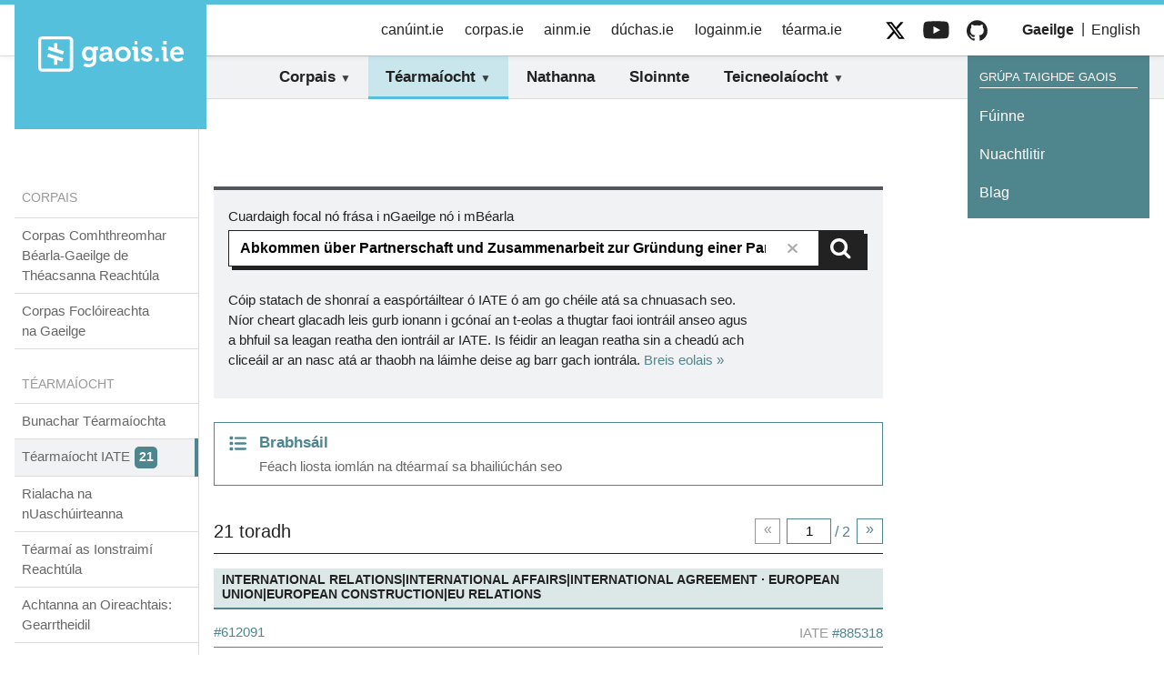

--- FILE ---
content_type: text/html
request_url: https://www.gaois.ie/ga/terminology?Query=Abkommen+%C3%BCber+Partnerschaft+und+Zusammenarbeit+zur+Gr%C3%BCndung+einer+Partnerschaft+zwischen+den+Europ%C3%A4ischen+Gemeinschaften+und+ihren+Mitgliedstaaten+einerseits+und+der+Russischen+F%C3%B6deration+andererseits
body_size: 56063
content:
<!doctype html>
<html class="no-js no-share" lang="ga">
	<head>
		<meta charset="utf-8" />
		<meta name="viewport" content="width=device-width" />

		
		<link href="../_app/immutable/assets/2.6b08bcb4.css" rel="stylesheet">
		<link href="../_app/immutable/assets/app.24a7caed.css" rel="stylesheet">
		<link href="../_app/immutable/assets/Source.e8208aca.css" rel="stylesheet">
		<link href="../_app/immutable/assets/fa-layers-text.0ed9d4da.css" rel="stylesheet">
		<link href="../_app/immutable/assets/44.def6f80e.css" rel="stylesheet">
		<link href="../_app/immutable/assets/PageNavigationList.6ea1bd2c.css" rel="stylesheet">
		<link href="../_app/immutable/assets/SearchResultCount.aa063ed3.css" rel="stylesheet">
		<link href="../_app/immutable/assets/index.c180ac17.css" rel="stylesheet">
		<link href="../_app/immutable/assets/Form.8af54379.css" rel="stylesheet">
		<link href="../_app/immutable/assets/MarkdownDocument.8da08e88.css" rel="stylesheet">
		<link href="../_app/immutable/assets/MetaSearch.3b6b35c0.css" rel="stylesheet">
		<link href="../_app/immutable/assets/PageContent.be96f19a.css" rel="stylesheet">
		<link href="../_app/immutable/assets/PageMeta.8eb4b3a5.css" rel="stylesheet">
		<link href="../_app/immutable/assets/PageNavigation.1340b887.css" rel="stylesheet">
		<link href="../_app/immutable/assets/ResultsFooter.314f5f05.css" rel="stylesheet">
		<link href="../_app/immutable/assets/ResultsHeader.6ad9c2e8.css" rel="stylesheet">
		<link href="../_app/immutable/assets/ResultsList.fb1cd84a.css" rel="stylesheet">
		<link href="../_app/immutable/assets/SearchInput.27afd1a8.css" rel="stylesheet">
		<link href="../_app/immutable/assets/Concept.6d550dda.css" rel="stylesheet"><title>'Abkommen über Partnerschaft und Zusammenarbeit zur Gründung einer Partnerschaft zwischen den Europäischen Gemeinschaften und ihren Mitgliedstaaten einerseits und der Russischen Föderation andererseits' — Téarmaíocht / Téarmaíocht IATE | Grúpa taighde Gaois</title><!-- HEAD_svelte-1oq163z_START --><link rel="apple-touch-icon" sizes="180x180" href="/apple-touch-icon.png"><link rel="icon" type="image/png" sizes="32x32" href="/favicon-32x32.png"><link rel="mask-icon" color="#5bbad5" href="/safari-pinned-tab.svg"><meta name="msapplication-TileColor" content="#f4f6f9"> <meta property="og:title" content="'Abkommen über Partnerschaft und Zusammenarbeit zur Gründung einer Partnerschaft zwischen den Europäischen Gemeinschaften und ihren Mitgliedstaaten einerseits und der Russischen Föderation andererseits' — Téarmaíocht / Téarmaíocht IATE"> <meta property="og:site_name" content="Grúpa taighde Gaois"> <meta name="twitter:title" content="'Abkommen über Partnerschaft und Zusammenarbeit zur Gründung einer Partnerschaft zwischen den Europäischen Gemeinschaften und ihren Mitgliedstaaten einerseits und der Russischen Föderation andererseits' — Téarmaíocht / Téarmaíocht IATE | Grúpa taighde Gaois"><link rel="canonical" href="https://www.gaois.ie/ga/terminology?Query=Abkommen+%C3%BCber+Partnerschaft+und+Zusammenarbeit+zur+Gr%C3%BCndung+einer+Partnerschaft+zwischen+den+Europ%C3%A4ischen+Gemeinschaften+und+ihren+Mitgliedstaaten+einerseits+und+der+Russischen+F%C3%B6deration+andererseits&amp;PerPage=20&amp;Page=1"><link rel="alternate" href="https://www.gaois.ie/en/terminology?Query=Abkommen+%C3%BCber+Partnerschaft+und+Zusammenarbeit+zur+Gr%C3%BCndung+einer+Partnerschaft+zwischen+den+Europ%C3%A4ischen+Gemeinschaften+und+ihren+Mitgliedstaaten+einerseits+und+der+Russischen+F%C3%B6deration+andererseits&amp;PerPage=20&amp;Page=1" hreflang="en"><meta name="description" content="Bailiúchán téarmaí dlí agus reachtaíochta i nGaeilge a baineadh as bunachar ilteangach téarmaí an Aontais Eorpaigh."><meta property="og:description" content="Bailiúchán téarmaí dlí agus reachtaíochta i nGaeilge a baineadh as bunachar ilteangach téarmaí an Aontais Eorpaigh."><meta name="twitter:description" content="Bailiúchán téarmaí dlí agus reachtaíochta i nGaeilge a baineadh as bunachar ilteangach téarmaí an Aontais Eorpaigh."><meta name="keywords" content="bunachar téarmaíochta, téarmaí dlí, reachtaíocht na hÉireann, Rannóg an Aistriúcháin, LEX, grúpa taighde Gaois, Fiontar &amp; Scoil na Gaeilge, DCU"><meta property="og:type" content="website"><meta name="twitter:card" content="summary_large_image"><meta property="og:locale" content="ga_IE"><meta property="og:locale:alternate" content="en_GB"><meta property="og:url" content="https://www.gaois.ie/ga/terminology?Query=Abkommen+%C3%BCber+Partnerschaft+und+Zusammenarbeit+zur+Gr%C3%BCndung+einer+Partnerschaft+zwischen+den+Europ%C3%A4ischen+Gemeinschaften+und+ihren+Mitgliedstaaten+einerseits+und+der+Russischen+F%C3%B6deration+andererseits&amp;Page=1&amp;PerPage=20"><meta name="twitter:url" content="https://www.gaois.ie/ga/terminology?Query=Abkommen+%C3%BCber+Partnerschaft+und+Zusammenarbeit+zur+Gr%C3%BCndung+einer+Partnerschaft+zwischen+den+Europ%C3%A4ischen+Gemeinschaften+und+ihren+Mitgliedstaaten+einerseits+und+der+Russischen+F%C3%B6deration+andererseits&amp;Page=1&amp;PerPage=20"><meta property="og:image" content="https://www.gaois.ie/og.jpg"><meta name="twitter:image" content="https://www.gaois.ie/og.jpg"><!-- HEAD_svelte-1oq163z_END --><!-- HEAD_svelte-ni1cd_START --><script data-api="https://plausible.io/api/event" data-domain="gaois.ie" defer src="https://plausible.io/js/script.manual.file-downloads.js"></script> <script data-svelte-h="svelte-1fiupdl">window.plausible =
				window.plausible ||
				function () {
					(window.plausible.q = window.plausible.q || []).push(arguments);
				};</script><!-- HEAD_svelte-ni1cd_END -->
	</head>
	<body>
		<div>  <div class="skip svelte-1iahvzm"><a href="/ga/terminology#main" class="svelte-1iahvzm">Léim go príomhábhar an leathanaigh</a></div>   <header class="svelte-7uo0id"><h1 class="sr-only" data-svelte-h="svelte-cy4vvo">Gaois</h1> <nav class="svelte-7uo0id"><ul class="meta-nav svelte-7uo0id"><li class="site-logo svelte-7uo0id"><a href="/ga" aria-label="Baile" class="svelte-7uo0id"><img width="258" height="129" src="/gaois-logo.svg" alt="Gaois" class="svelte-7uo0id"></a></li> <li class="language-switcher svelte-7uo0id"><p class="sr-only">Roghnaigh teanga:</p> <ul class="svelte-7uo0id"><li class="svelte-7uo0id"><a href="/ga/terminology?Query=Abkommen+%C3%BCber+Partnerschaft+und+Zusammenarbeit+zur+Gr%C3%BCndung+einer+Partnerschaft+zwischen+den+Europ%C3%A4ischen+Gemeinschaften+und+ihren+Mitgliedstaaten+einerseits+und+der+Russischen+F%C3%B6deration+andererseits&amp;Page=1&amp;PerPage=20" class="svelte-7uo0id current"><span class="language-name svelte-7uo0id" data-svelte-h="svelte-hddelp"><span class="language-code svelte-7uo0id">Ga</span><span class="svelte-7uo0id">eilge</span></span></a></li> <li class="svelte-7uo0id"><a href="/en/terminology?Query=Abkommen+%C3%BCber+Partnerschaft+und+Zusammenarbeit+zur+Gr%C3%BCndung+einer+Partnerschaft+zwischen+den+Europ%C3%A4ischen+Gemeinschaften+und+ihren+Mitgliedstaaten+einerseits+und+der+Russischen+F%C3%B6deration+andererseits&amp;Page=1&amp;PerPage=20" class="svelte-7uo0id"><span class="language-name svelte-7uo0id" data-svelte-h="svelte-ph6a8l"><span class="language-code svelte-7uo0id">En</span><span class="svelte-7uo0id">glish</span></span></a></li></ul></li> <li class="svelte-7uo0id" data-svelte-h="svelte-1ogjfl7"><a class="gaois-site-link svelte-7uo0id" href="https://www.canuint.ie" rel="noopener">canúint.ie</a></li> <li class="svelte-7uo0id" data-svelte-h="svelte-17ebvty"><a class="gaois-site-link svelte-7uo0id" href="https://www.corpas.ie" rel="noopener">corpas.ie</a></li> <li class="svelte-7uo0id" data-svelte-h="svelte-x8r68a"><a class="gaois-site-link svelte-7uo0id" href="https://www.ainm.ie" rel="noopener">ainm.ie</a></li> <li class="svelte-7uo0id" data-svelte-h="svelte-2s98gd"><a class="gaois-site-link svelte-7uo0id" href="https://www.duchas.ie" rel="noopener">dúchas.ie</a></li> <li class="svelte-7uo0id" data-svelte-h="svelte-1g4ass8"><a class="gaois-site-link svelte-7uo0id" href="https://www.logainm.ie" rel="noopener">logainm.ie</a></li> <li class="svelte-7uo0id" data-svelte-h="svelte-1hbgki2"><a class="gaois-site-link svelte-7uo0id" href="https://www.tearma.ie" rel="noopener">téarma.ie</a></li>  <li class="social-link twitter-link svelte-7uo0id" data-svelte-h="svelte-17c78qm"><a rel="noopener noreferrer" target="_blank" href="https://twitter.com/gaois_ie" class="svelte-7uo0id"><img width="30" height="30" src="/x-twitter.svg" alt="X/Twitter" class="svelte-7uo0id"></a></li> <li class="social-link youtube-link svelte-7uo0id" data-svelte-h="svelte-121gu5"><a rel="noopener noreferrer" target="_blank" href="https://www.youtube.com/@gaois3453" class="svelte-7uo0id"><img width="30" height="21" src="/youtube.svg" alt="YouTube" class="svelte-7uo0id"></a></li> <li class="social-link github-link svelte-7uo0id" data-svelte-h="svelte-1xn3y49"><a rel="noopener noreferrer" target="_blank" href="https://github.com/gaois" class="svelte-7uo0id"><img width="30" height="30" src="/github.svg" alt="GitHub" class="svelte-7uo0id"></a></li> <li class="about-gaois-mobile svelte-7uo0id"><a data-sveltekit-preload-data="hover" href="/ga/about/info" class="svelte-7uo0id">Maidir le Gaois</a></li></ul> <h2 class="sr-only svelte-7uo0id">Ar an suíomh seo</h2> <div class="site-nav svelte-7uo0id"><div class="scrolling-menu svelte-7uo0id"><ul class="svelte-7uo0id unexpanded"><li class="expandable svelte-7uo0id"><button aria-expanded="false" aria-haspopup="true" class="svelte-7uo0id">Corpais</button> <ul data-sveltekit-preload-data="hover" role="menu" class="svelte-7uo0id"><li role="menuitem" class="svelte-7uo0id"><a href="/ga/corpora/parallel" class="svelte-7uo0id"><h3 class="svelte-7uo0id">Corpas Comhthreomhar Béarla‑Gaeilge de Théacsanna Reachtúla</h3> <p class="svelte-7uo0id">Corpas comhthreomhar é seo de mhíreanna ailínithe Béarla-Gaeilge ó théacsanna reachtúla na hÉireann agus ó reachtaíocht an Aontais Eorpaigh.</p></a></li> <li role="menuitem" class="svelte-7uo0id"><a href="/ga/corpora/lexicography" class="svelte-7uo0id"><h3 class="svelte-7uo0id">Corpas Foclóireachta na Gaeilge</h3> <p class="svelte-7uo0id">Acmhainn chorpais do thionscadal foclóireachta Fhoras na Gaeilge.</p></a></li></ul></li> <li class="expandable svelte-7uo0id"><button aria-expanded="false" aria-haspopup="true" class="svelte-7uo0id selected">Téarmaíocht</button> <ul data-sveltekit-preload-data="hover" role="menu" class="svelte-7uo0id"><li role="menuitem" class="svelte-7uo0id"><a href="/ga/terminology" class="svelte-7uo0id"><h3 class="svelte-7uo0id">Bunachar Téarmaíochta</h3> <p class="svelte-7uo0id">Cuardaigh na bailiúcháin uile inár mbunachar téarmaí dlí agus reachtaíochta de chuid na hÉireann agus iontrálacha Gaeilge ó IATE.</p></a></li> <li role="menuitem" class="svelte-7uo0id"><a href="/ga/terminology/fiat" class="svelte-7uo0id"><h3 class="svelte-7uo0id">Téarmaíocht IATE</h3> <p class="svelte-7uo0id">Iontrálacha ó bhunachar téarmaíochta idirinstitiúideach an AE a bhfuil ábhar Gaeilge iontu.</p></a></li> <li role="menuitem" class="svelte-7uo0id"><a href="/ga/terminology/rialacha" class="svelte-7uo0id"><h3 class="svelte-7uo0id">Rialacha na nUaschúirteanna</h3> <p class="svelte-7uo0id">Bailiúchán téarmaí dlí a baineadh as Rialacha na nUaschúirteanna.</p></a></li> <li role="menuitem" class="svelte-7uo0id"><a href="/ga/terminology/tir" class="svelte-7uo0id"><h3 class="svelte-7uo0id">Téarmaí as Ionstraimí Reachtúla</h3> <p class="svelte-7uo0id">Bailiúchán ilghnéitheach téarmaí a baineadh as Ionstraimí Reachtúla.</p></a></li> <li role="menuitem" class="svelte-7uo0id"><a href="/ga/terminology/achtanna" class="svelte-7uo0id"><h3 class="svelte-7uo0id">Achtanna an Oireachtais: Gearrtheidil</h3> <p class="svelte-7uo0id">Gearrtheidil na nAchtanna uile a rith an tOireachtas ón mbliain 1922 go dtí an lá atá inniu ann.</p></a></li> <li role="menuitem" class="svelte-7uo0id"><a href="/ga/terminology/tearmaidli" class="svelte-7uo0id"><h3 class="svelte-7uo0id"><em>Téarmaí Dlí</em></h3> <p class="svelte-7uo0id">Foclóir dátheangach téarmaí dlí.</p></a></li> <li role="menuitem" class="svelte-7uo0id"><a href="/ga/terminology/focalsachu" class="svelte-7uo0id"><h3 class="svelte-7uo0id"><em>Focal sa Chúirt</em></h3> <p class="svelte-7uo0id">Foclóir Béarla-Gaeilge agus Gaeilge-Béarla de théarmaí dlí agus de theilgin chainte an dlí.</p></a></li> <li role="menuitem" class="svelte-7uo0id"><a href="/ga/terminology/covid-19" class="svelte-7uo0id"><h3 class="svelte-7uo0id">Téarmaíocht COVID-19</h3> <p class="svelte-7uo0id">Bailiúchán téarmaíochta dátheangach a bhaineann le paindéim COVID-19.</p></a></li> <li role="menuitem" class="svelte-7uo0id"><a href="/ga/terminology/drigaois" class="svelte-7uo0id"><h3 class="svelte-7uo0id">Buanchoimeád Digiteach</h3> <p class="svelte-7uo0id">Cnuasach téarmaí a bhaineann leis an gcartlannú agus an buanchoimeád digiteach.</p></a></li></ul></li> <li class="svelte-7uo0id"><a href="/ga/idioms" class="svelte-7uo0id">Nathanna</a></li> <li class="svelte-7uo0id"><a href="/ga/surnames" class="svelte-7uo0id">Sloinnte</a></li> <li class="expandable right-aligned svelte-7uo0id"><button aria-expanded="false" aria-haspopup="true" class="svelte-7uo0id">Teicneolaíocht</button> <ul data-sveltekit-preload-data="hover" role="menu" class="svelte-7uo0id"><li role="menuitem" class="svelte-7uo0id"><a href="/ga/technology/data" class="svelte-7uo0id"><h3 class="svelte-7uo0id">Sonraí Oscailte</h3> <p class="svelte-7uo0id">Comhéadain feidhmchláir (API) agus acmhainní sonraí oscailte eile atá forbartha ag grúpa taighde Gaois.</p></a></li> <li role="menuitem" class="svelte-7uo0id"><a href="/ga/technology/software" class="svelte-7uo0id"><h3 class="svelte-7uo0id">Bogearraí</h3> <p class="svelte-7uo0id">Bogearraí foinse-oscailte (OSS) atá forbartha ag grúpa taighde Gaois.</p></a></li> <li role="menuitem" class="svelte-7uo0id"><a href="https://docs.gaois.ie/ga" rel="noopener noreferrer" target="_blank" class="svelte-7uo0id"><h3 class="svelte-7uo0id">Doiciméadacht</h3> <p class="svelte-7uo0id">Doiciméadacht theicniúil dár gcuid API agus bogearraí foinse-oscailte.</p></a></li> <li role="menuitem" class="svelte-7uo0id"><a href="/ga/technology/developers" class="svelte-7uo0id"><h3 class="svelte-7uo0id">Mol na bhForbróirí</h3> <p class="svelte-7uo0id">Cruthaigh cuntas forbóra agus déan bainistíocht ar do chuid eochracha API.</p></a></li></ul></li> <li class="dcu svelte-7uo0id"><a rel="noopener" href="https://dcu.ie" class="svelte-7uo0id"><img width="114" height="125" srcset="https://doras.gaois.ie/gaois/gaois-site-dcu.png?width=114&amp;height=125&amp;quality=70, https://doras.gaois.ie/gaois/gaois-site-dcu.png?width=228&amp;height=250&amp;quality=70 2x" src="https://doras.gaois.ie/gaois/gaois-site-dcu.png" alt="Ollscoil Chathair Bhaile Átha Cliath"></a></li></ul></div></div> <div class="gaois-nav svelte-7uo0id"><h2 class="svelte-7uo0id">Grúpa taighde Gaois</h2> <ul class="svelte-7uo0id"><li class="svelte-7uo0id"><a data-sveltekit-preload-data="hover" href="/ga/about" class="svelte-7uo0id">Fúinne</a></li> <li class="svelte-7uo0id"><a href="/ga/newsletter" class="svelte-7uo0id">Nuachtlitir</a></li> <li class="svelte-7uo0id"><a data-sveltekit-preload-data="hover" href="/ga/blog" class="svelte-7uo0id">Blag</a></li></ul></div></nav> </header> <main id="main" class="svelte-1iahvzm">  <div class="svelte-v7f43j"><div class="svelte-198qs7c"><nav><h2 class="svelte-1h628gz">Corpais</h2> <ul class="svelte-1h628gz"><li class="svelte-1ft56w8"><a href="/ga/corpora/parallel/?Page=1&amp;PerPage=50&amp;Query=Abkommen+%C3%BCber+Partnerschaft+und+Zusammenarbeit+zur+Gr%C3%BCndung+einer+Partnerschaft+zwischen+den+Europ%C3%A4ischen+Gemeinschaften+und+ihren+Mitgliedstaaten+einerseits+und+der+Russischen+F%C3%B6deration+andererseits&amp;Language=ga&amp;SearchMode=exact">Corpas Comhthreomhar Béarla‑Gaeilge de Théacsanna Reachtúla </a> </li> <li class="svelte-1ft56w8"><a href="/ga/corpora/lexicography/in/?Page=1&amp;PerPage=50&amp;Query=Abkommen+%C3%BCber+Partnerschaft+und+Zusammenarbeit+zur+Gr%C3%BCndung+einer+Partnerschaft+zwischen+den+Europ%C3%A4ischen+Gemeinschaften+und+ihren+Mitgliedstaaten+einerseits+und+der+Russischen+F%C3%B6deration+andererseits&amp;SearchMode=exact"><!-- HTML_TAG_START -->Corpas Foclóireachta na&nbsp;Gaeilge<!-- HTML_TAG_END --> </a> </li> </ul> </nav> </div> <nav><h2 class="svelte-1h628gz">Téarmaíocht</h2> <ul class="svelte-1h628gz"><li class="svelte-1ft56w8"><a data-sveltekit-preload-data="hover" href="/ga/terminology">Bunachar Téarmaíochta</a> </li> <li class="svelte-1ft56w8 selected"><a href="/ga/terminology/fiat?Query=Abkommen über Partnerschaft und Zusammenarbeit zur Gründung einer Partnerschaft zwischen den Europäischen Gemeinschaften und ihren Mitgliedstaaten einerseits und der Russischen Föderation andererseits"><!-- HTML_TAG_START -->Téarmaíocht IATE<!-- HTML_TAG_END --> <span aria-label="21 toradh" class="svelte-l5kqn1">21</span></a>  </li><li class="svelte-1ft56w8"><a href="/ga/terminology/rialacha?Query=Abkommen über Partnerschaft und Zusammenarbeit zur Gründung einer Partnerschaft zwischen den Europäischen Gemeinschaften und ihren Mitgliedstaaten einerseits und der Russischen Föderation andererseits"><!-- HTML_TAG_START -->Rialacha na nUaschúirteanna<!-- HTML_TAG_END --> </a>  </li><li class="svelte-1ft56w8"><a href="/ga/terminology/tir?Query=Abkommen über Partnerschaft und Zusammenarbeit zur Gründung einer Partnerschaft zwischen den Europäischen Gemeinschaften und ihren Mitgliedstaaten einerseits und der Russischen Föderation andererseits"><!-- HTML_TAG_START -->Téarmaí as Ionstraimí Reachtúla<!-- HTML_TAG_END --> </a>  </li><li class="svelte-1ft56w8"><a href="/ga/terminology/achtanna?Query=Abkommen über Partnerschaft und Zusammenarbeit zur Gründung einer Partnerschaft zwischen den Europäischen Gemeinschaften und ihren Mitgliedstaaten einerseits und der Russischen Föderation andererseits"><!-- HTML_TAG_START -->Achtanna an Oireachtais: Gearrtheidil<!-- HTML_TAG_END --> </a>  </li><li class="svelte-1ft56w8"><a href="/ga/terminology/tearmaidli?Query=Abkommen über Partnerschaft und Zusammenarbeit zur Gründung einer Partnerschaft zwischen den Europäischen Gemeinschaften und ihren Mitgliedstaaten einerseits und der Russischen Föderation andererseits"><!-- HTML_TAG_START --><em>Téarmaí Dlí</em><!-- HTML_TAG_END --> </a>  </li><li class="svelte-1ft56w8"><a href="/ga/terminology/focalsachu?Query=Abkommen über Partnerschaft und Zusammenarbeit zur Gründung einer Partnerschaft zwischen den Europäischen Gemeinschaften und ihren Mitgliedstaaten einerseits und der Russischen Föderation andererseits"><!-- HTML_TAG_START --><em>Focal sa Chúirt</em><!-- HTML_TAG_END --> </a>  </li><li class="svelte-1ft56w8"><a href="/ga/terminology/covid-19?Query=Abkommen über Partnerschaft und Zusammenarbeit zur Gründung einer Partnerschaft zwischen den Europäischen Gemeinschaften und ihren Mitgliedstaaten einerseits und der Russischen Föderation andererseits"><!-- HTML_TAG_START -->Téarmaíocht COVID-19<!-- HTML_TAG_END --> </a>  </li><li class="svelte-1ft56w8"><a href="/ga/terminology/drigaois?Query=Abkommen über Partnerschaft und Zusammenarbeit zur Gründung einer Partnerschaft zwischen den Europäischen Gemeinschaften und ihren Mitgliedstaaten einerseits und der Russischen Föderation andererseits"><!-- HTML_TAG_START -->Buanchoimeád Digiteach<!-- HTML_TAG_END --> </a>  </li></ul> </nav> </div> <div class="container svelte-486d4f"><div class="content svelte-486d4f"><div class="svelte-zfodqd"><form role="search"><label class="search-label" for="query"><!-- HTML_TAG_START -->Cuardaigh focal nó frása i nGaeilge nó i&nbsp;mBéarla<!-- HTML_TAG_END --></label>  <div class="svelte-1byt726"><input id="query" name="Query" class="input svelte-1byt726" type="text" value="Abkommen über Partnerschaft und Zusammenarbeit zur Gründung einer Partnerschaft zwischen den Europäischen Gemeinschaften und ihren Mitgliedstaaten einerseits und der Russischen Föderation andererseits">  <button class="clear requires-js svelte-1byt726" type="reset"><span class="sr-only">Glan</span> <span class="icon svelte-1byt726"> <svg class="svelte-fa svelte-fa-base undefined svelte-jwsjca" viewBox="0 0 384 512" aria-hidden="true" role="img" xmlns="http://www.w3.org/2000/svg"><g transform="translate(192 256)" transform-origin="96 0"><g transform="translate(0,0) scale(1,1)"><path d="M342.6 150.6c12.5-12.5 12.5-32.8 0-45.3s-32.8-12.5-45.3 0L192 210.7 86.6 105.4c-12.5-12.5-32.8-12.5-45.3 0s-12.5 32.8 0 45.3L146.7 256 41.4 361.4c-12.5 12.5-12.5 32.8 0 45.3s32.8 12.5 45.3 0L192 301.3 297.4 406.6c12.5 12.5 32.8 12.5 45.3 0s12.5-32.8 0-45.3L237.3 256 342.6 150.6z" fill="currentColor" transform="translate(-192 -256)"></path></g></g></svg></span></button> <button class="submit svelte-1byt726" type="submit" aria-label="Cuardaigh"><img src="/search.svg" alt="" class="svelte-1byt726"></button></div>   <p>Cóip statach de shonraí a easpórtáiltear ó IATE ó am go chéile atá sa chnuasach seo.
						Níor cheart glacadh leis gurb ionann i gcónaí an t-eolas a thugtar faoi iontráil anseo
						agus a bhfuil sa leagan reatha den iontráil ar IATE. Is féidir an leagan reatha sin a
						cheadú ach cliceáil ar an nasc atá ar thaobh na láimhe deise ag barr gach iontrála. <a data-sveltekit-preload-data="hover" href="/ga/terminology/fiat">Breis eolais »</a></p> <input name="PerPage" type="hidden" value="20"></form> </div> <div class="svelte-18ly7xw"><nav class="svelte-1gezz2s"><a data-sveltekit-preload-data="hover" href="/ga/terminology/fiat/terms" class="svelte-1gezz2s"><div class="icon svelte-1gezz2s"> <svg class="svelte-fa svelte-fa-base undefined svelte-jwsjca" viewBox="0 0 512 512" aria-hidden="true" role="img" xmlns="http://www.w3.org/2000/svg"><g transform="translate(256 256)" transform-origin="128 0"><g transform="translate(0,0) scale(1,1)"><path d="M40 48C26.7 48 16 58.7 16 72v48c0 13.3 10.7 24 24 24H88c13.3 0 24-10.7 24-24V72c0-13.3-10.7-24-24-24H40zM192 64c-17.7 0-32 14.3-32 32s14.3 32 32 32H480c17.7 0 32-14.3 32-32s-14.3-32-32-32H192zm0 160c-17.7 0-32 14.3-32 32s14.3 32 32 32H480c17.7 0 32-14.3 32-32s-14.3-32-32-32H192zm0 160c-17.7 0-32 14.3-32 32s14.3 32 32 32H480c17.7 0 32-14.3 32-32s-14.3-32-32-32H192zM16 232v48c0 13.3 10.7 24 24 24H88c13.3 0 24-10.7 24-24V232c0-13.3-10.7-24-24-24H40c-13.3 0-24 10.7-24 24zM40 368c-13.3 0-24 10.7-24 24v48c0 13.3 10.7 24 24 24H88c13.3 0 24-10.7 24-24V392c0-13.3-10.7-24-24-24H40z" fill="currentColor" transform="translate(-256 -256)"></path></g></g></svg></div> <div class="text">Brabhsáil <span class="svelte-1gezz2s"><!-- HTML_TAG_START -->Féach liosta iomlán na dtéarmaí sa bhailiúchán seo<!-- HTML_TAG_END --></span></div></a> </nav> </div> <div class="svelte-1t0rq15"><div class="svelte-tv2k5k"><h2>21 toradh</h2> <nav class="svelte-1cij7e9"><a class="back-link svelte-1cij7e9 disabled" aria-label="An leathanach roimhe seo" href="/ga/terminology?Query=Abkommen+%C3%BCber+Partnerschaft+und+Zusammenarbeit+zur+Gr%C3%BCndung+einer+Partnerschaft+zwischen+den+Europ%C3%A4ischen+Gemeinschaften+und+ihren+Mitgliedstaaten+einerseits+und+der+Russischen+F%C3%B6deration+andererseits&amp;Page=1&amp;PerPage=20" data-sveltekit-noscroll>«</a> <a class="forward-link svelte-1cij7e9" aria-label="An chéad leathanach eile" href="/ga/terminology?Query=Abkommen+%C3%BCber+Partnerschaft+und+Zusammenarbeit+zur+Gr%C3%BCndung+einer+Partnerschaft+zwischen+den+Europ%C3%A4ischen+Gemeinschaften+und+ihren+Mitgliedstaaten+einerseits+und+der+Russischen+F%C3%B6deration+andererseits&amp;Page=2&amp;PerPage=20" data-sveltekit-noscroll>»</a> <form class="svelte-1cij7e9"><label><span class="sr-only">An uimhir leathanaigh</span> <input class="svelte-1cij7e9" value="1"> / 2</label> <input name="Query" type="hidden" value="Abkommen über Partnerschaft und Zusammenarbeit zur Gründung einer Partnerschaft zwischen den Europäischen Gemeinschaften und ihren Mitgliedstaaten einerseits und der Russischen Föderation andererseits" class="svelte-1cij7e9"><input name="PerPage" type="hidden" value="20" class="svelte-1cij7e9"></form> </nav> </div> <ol class="svelte-ag6rs2"><li><article class="svelte-cq97ot"><header class="svelte-cq97ot"><div class="domains svelte-cq97ot">INTERNATIONAL RELATIONS|international affairs|international agreement · EUROPEAN UNION|European construction|EU relations</div> <div class="ids svelte-cq97ot"><h3 class="svelte-cq97ot"><a href="/ga/terminology/fiat/612091" class="svelte-cq97ot">#612091</a></h3> <span class="iate svelte-cq97ot"><span class="iate-inner svelte-cq97ot">IATE <a href="https://iate.europa.eu/entry/result/885318/all" rel="nofollow nopener noreferrer" target="_blank" class="svelte-cq97ot">#885318</a></span></span></div></header> <dl class="svelte-pu4a99"><dt class="svelte-pu4a99"><a class="wording svelte-pu4a99" href="/ga/terminology?Query=an+Comhaont%C3%BA+Comhph%C3%A1irt%C3%ADochta+agus+Comhair+lena+mbuna%C3%ADtear+comhph%C3%A1irt%C3%ADocht+idir+na+Comhphobail+Eorpacha+agus+a+mBallst%C3%A1it%2C+de+ph%C3%A1irt%2C+agus+C%C3%B3naidhm+na+R%C3%BAise%2C+den+ph%C3%A1irt+eile">an Comhaontú Comhpháirtíochta agus Comhair lena mbunaítear comhpháirtíocht idir na Comhphobail Eorpacha agus a mBallstáit, de pháirt, agus Cónaidhm na Rúise, den pháirt eile </a> <span class="reference svelte-pu4a99"><span class="label svelte-pu4a99">Tagairt</span> <!-- HTML_TAG_START -->Faomhadh an téarma seo mar chuid de Thionscadal Lex<!-- HTML_TAG_END --> </span></dt> <dd class="isoCode svelte-pu4a99" data-svelte-h="svelte-1an7bgp">ga</dd>  </dl> <dl class="svelte-biq4xb"><dt class="svelte-biq4xb"><!-- HTML_TAG_START --><a href='/ga/terminology?Query=Abkommen+%C3%BCber+Partnerschaft+und+Zusammenarbeit+zur+Gr%C3%BCndung+einer+Partnerschaft+zwischen+den+Europ%C3%A4ischen+Gemeinschaften+und+ihren+Mitgliedstaaten+einerseits+und+der+Russischen+F%C3%B6deration+andererseits'>Abkommen über Partnerschaft und Zusammenarbeit zur Gründung einer Partnerschaft zwischen den Europäischen Gemeinschaften und ihren Mitgliedstaaten einerseits und der Russischen Föderation andererseits</a> | <a href='/ga/terminology?Query=PKA+mit+Russland'>PKA mit Russland</a><!-- HTML_TAG_END --></dt><dd class="isoCode svelte-biq4xb">de</dd>  <dd class="svelte-biq4xb"><span class="label svelte-biq4xb">Nóta</span> <!-- HTML_TAG_START -->"unterzeichnet am 24.6.1994 in Korfu in Kraft getreten am 1.12.1997 siehe auch IATE:879441 für ""Partnerschafts- und Kooperationsabkommen"" allgemein"<!-- HTML_TAG_END -->  </dd></dl><dl class="svelte-biq4xb"><dt class="svelte-biq4xb"><!-- HTML_TAG_START --><a href='/ga/terminology?Query=Agreement+on+partnership+and+cooperation+establishing+a+partnership+between+the+European+Communities+and+their+Member+States%2C+of+the+one+part%2C+and+the+Russian+Federation%2C+of+the+other+part'>Agreement on partnership and cooperation establishing a partnership between the European Communities and their Member States, of the one part, and the Russian Federation, of the other part</a> | <a href='/ga/terminology?Query=Partnership+and+Cooperation+Agreement+establishing+a+partnership+between+the+European+Communities+and+their+Member+States'>Partnership and Cooperation Agreement establishing a partnership between the European Communities and their Member States</a> | <a href='/ga/terminology?Query=of+the+one+part'>of the one part</a> | <a href='/ga/terminology?Query=and+the+Russian+Federation'>and the Russian Federation</a> | <a href='/ga/terminology?Query=of+the+other+part'>of the other part</a> | <a href='/ga/terminology?Query=PCA+with+Russia'>PCA with Russia</a><!-- HTML_TAG_END --></dt><dd class="isoCode svelte-biq4xb">en</dd>      <dd class="svelte-biq4xb"><span class="label svelte-biq4xb">Nóta</span> <!-- HTML_TAG_START -->"Signed: Corfu, 24.6.1994Entry into force: 1.12.1997For more information, see EUROPA &gt; European External Action Service &gt; Treaties Office Database, <a href="http://ec.europa.eu/world/agreements/prepareCreateTreatiesWorkspace/treatiesGeneralData.do?step=0&amp;redirect=true&amp;treatyId=201" rel="noopener noreferrer" target="_blank">http://ec.europa.eu/world/agreements/prepareCreateTreatiesWorkspace/treatiesGeneralData.do?step=0&amp;redirect=true&amp;treatyId=201</a> [12.7.2016]See also IATE:879441 for 'Partnership and Cooperation Agreement' in general."<!-- HTML_TAG_END -->  </dd></dl><dl class="svelte-biq4xb"><dt class="svelte-biq4xb"><!-- HTML_TAG_START --><a href='/ga/terminology?Query=Accord+de+partenariat+et+de+coop%C3%A9ration+%C3%A9tablissant+un+partenariat+entre+les+Communaut%C3%A9s+europ%C3%A9ennes+et+leurs+Etats+membres%2C+d%27une+part%2C+et+la+F%C3%A9d%C3%A9ration+de+Russie%2C+d%27autre+part'>Accord de partenariat et de coopération établissant un partenariat entre les Communautés européennes et leurs Etats membres, d'une part, et la Fédération de Russie, d'autre part</a> | <a href='/ga/terminology?Query=APC+avec+la+Russie'>APC avec la Russie</a><!-- HTML_TAG_END --></dt><dd class="isoCode svelte-biq4xb">fr</dd>  <dd class="svelte-biq4xb"><span class="label svelte-biq4xb">Nóta</span> <!-- HTML_TAG_START -->"Signature, 24.6.1994 à CorfouEntrée en vigueur: 1.12.1997Voir aussi:- accord de partenariat et de coopération (d'une manière générale), IATE:879441&lt;&gt;&lt;&gt;&lt;&gt;&lt;&gt;&lt;&gt;&lt;&gt;&lt;&gt;&lt;&gt;&lt;&gt;&lt;&gt;&lt;&gt;&lt;&gt;&lt;&gt;&lt;&gt;&lt;&gt;"<!-- HTML_TAG_END -->  </dd></dl> </article> </li><li><article class="svelte-cq97ot"><header class="svelte-cq97ot"><div class="domains svelte-cq97ot">INTERNATIONAL RELATIONS|international affairs|international agreement</div> <div class="ids svelte-cq97ot"><h3 class="svelte-cq97ot"><a href="/ga/terminology/fiat/648753" class="svelte-cq97ot">#648753</a></h3> <span class="iate svelte-cq97ot"><span class="iate-inner svelte-cq97ot">IATE <a href="https://iate.europa.eu/entry/result/3543842/all" rel="nofollow nopener noreferrer" target="_blank" class="svelte-cq97ot">#3543842</a></span></span></div></header> <dl class="svelte-pu4a99"><dt class="svelte-pu4a99"><a class="wording svelte-pu4a99" href="/ga/terminology?Query=comhaont%C3%BA+comhph%C3%A1irt%C3%ADochta+strait%C3%A9is%C3%AD">comhaontú comhpháirtíochta straitéisí </a> <span class="reference svelte-pu4a99"><span class="label svelte-pu4a99">Tagairt</span> <!-- HTML_TAG_START -->Faomhadh an téarma seo mar chuid de Thionscadal Lex<!-- HTML_TAG_END --> </span></dt> <dd class="isoCode svelte-pu4a99" data-svelte-h="svelte-1an7bgp">ga</dd>  <dt class="svelte-pu4a99"><a class="wording svelte-pu4a99" href="/ga/terminology?Query=SPA">SPA </a> <span class="reference svelte-pu4a99"><span class="label svelte-pu4a99">Tagairt</span> <!-- HTML_TAG_START -->"Rún neamhreachtach ó Pharlaimint na hEorpa an 12 Nollaig 2018 ar an dréachtchinneadh ón gComhairle, thar ceann an Aontais Eorpaigh, maidir leis an gComhaontú Comhpháirtíochta Straitéisí idir an tAontas Eorpach agus a Bhallstáit, de pháirt amháin, agus an tSeapáin, den pháirt eile, a thabhairt i gcrích, <a href="http://www.europarl.europa.eu/sides/getDoc.do?type=TA&amp;reference=P8-TA-2018-0507&amp;language=GA" rel="noopener noreferrer" target="_blank">http://www.europarl.europa.eu/sides/getDoc.do?type=TA&amp;reference=P8-TA-2018-0507&amp;language=GA</a> [4.1.2019]"<!-- HTML_TAG_END --> </span></dt> <dd class="isoCode svelte-pu4a99" data-svelte-h="svelte-1an7bgp">ga</dd>  </dl> <dl class="svelte-biq4xb"><dt class="svelte-biq4xb"><!-- HTML_TAG_START --><a href='/ga/terminology?Query=Abkommen+%C3%BCber+eine+strategische+Partnerschaft'>Abkommen über eine strategische Partnerschaft</a> | <a href='/ga/terminology?Query=Strategisches+Partnerschaftsabkommen'>Strategisches Partnerschaftsabkommen</a> | <a href='/ga/terminology?Query=SPA'>SPA</a><!-- HTML_TAG_END --></dt><dd class="isoCode svelte-biq4xb">de</dd>   <dd class="svelte-biq4xb"><span class="label svelte-biq4xb">Nóta</span> <!-- HTML_TAG_START -->"XREF: Partnerschaftsabkommen IATE:872031 ;Partnerschafts- und Kooperationsabkommen (PKA) IATE:879441"<!-- HTML_TAG_END -->  </dd></dl><dl class="svelte-biq4xb"><dt class="svelte-biq4xb"><!-- HTML_TAG_START --><a href='/ga/terminology?Query=Strategic+Partnership+Agreement'>Strategic Partnership Agreement</a> | <a href='/ga/terminology?Query=SPA'>SPA</a><!-- HTML_TAG_END --></dt><dd class="isoCode svelte-biq4xb">en</dd>  <dd class="svelte-biq4xb"><span class="label svelte-biq4xb">Sainmhíniú</span> <!-- HTML_TAG_START -->political agreement between international actors to facilitate mutually beneficial cooperation in various fields<!-- HTML_TAG_END --> <span class="reference svelte-biq4xb"><span class="label svelte-biq4xb">Tagairt</span> <!-- HTML_TAG_START -->Council-EN<!-- HTML_TAG_END --> </span> </dd><dd class="svelte-biq4xb"><span class="label svelte-biq4xb">Nóta</span> <!-- HTML_TAG_START -->This is a broad concept and such agreements may vary greatly in nature depending on the actors involved. Parties which have entered into such agreements include the EU, the European Commission, various UN agencies and individual countries.<!-- HTML_TAG_END -->  </dd></dl><dl class="svelte-biq4xb"><dt class="svelte-biq4xb"><!-- HTML_TAG_START --><a href='/ga/terminology?Query=accord+de+partenariat+strat%C3%A9gique'>accord de partenariat stratégique</a> | <a href='/ga/terminology?Query=APS'>APS</a><!-- HTML_TAG_END --></dt><dd class="isoCode svelte-biq4xb">fr</dd>  <dd class="svelte-biq4xb"><span class="label svelte-biq4xb">Sainmhíniú</span> <!-- HTML_TAG_START -->accord politique entre des acteurs internationaux visant à faciliter une coopération mutuellement bénéfique dans divers domaines<!-- HTML_TAG_END --> <span class="reference svelte-biq4xb"><span class="label svelte-biq4xb">Tagairt</span> <!-- HTML_TAG_START -->Conseil-FR<!-- HTML_TAG_END --> </span> </dd></dl> </article> </li><li><article class="svelte-cq97ot"><header class="svelte-cq97ot"><div class="domains svelte-cq97ot">INTERNATIONAL RELATIONS|international affairs|international agreement · EUROPEAN UNION|European construction|EU relations</div> <div class="ids svelte-cq97ot"><h3 class="svelte-cq97ot"><a href="/ga/terminology/fiat/658424" class="svelte-cq97ot">#658424</a></h3> <span class="iate svelte-cq97ot"><span class="iate-inner svelte-cq97ot">IATE <a href="https://iate.europa.eu/entry/result/3573453/all" rel="nofollow nopener noreferrer" target="_blank" class="svelte-cq97ot">#3573453</a></span></span></div></header> <dl class="svelte-pu4a99"><dt class="svelte-pu4a99"><a class="wording svelte-pu4a99" href="/ga/terminology?Query=comhaont%C3%BA+comhph%C3%A1irt%C3%ADochta+strait%C3%A9is%C3%AD+idir+an+tAontas+agus+an+tSeap%C3%A1in">comhaontú comhpháirtíochta straitéisí idir an tAontas agus an tSeapáin </a> <span class="reference svelte-pu4a99"><span class="label svelte-pu4a99">Tagairt</span> <!-- HTML_TAG_START -->"Comhairle-GA, bunaithe ar IATE:3543842"<!-- HTML_TAG_END --> </span></dt> <dd class="isoCode svelte-pu4a99" data-svelte-h="svelte-1an7bgp">ga</dd>  <dt class="svelte-pu4a99"><a class="wording svelte-pu4a99" href="/ga/terminology?Query=comhaont%C3%BA+comhph%C3%A1irt%C3%ADochta+strait%C3%A9is%C3%AD+AE-an+tSeap%C3%A1in">comhaontú comhpháirtíochta straitéisí AE-an tSeapáin </a> <span class="reference svelte-pu4a99"><span class="label svelte-pu4a99">Tagairt</span> <!-- HTML_TAG_START -->Comhairle-GA<!-- HTML_TAG_END --> </span></dt> <dd class="isoCode svelte-pu4a99" data-svelte-h="svelte-1an7bgp">ga</dd>  </dl> <dl class="svelte-biq4xb"><dt class="svelte-biq4xb"><!-- HTML_TAG_START --><a href='/ga/terminology?Query=Abkommen+%C3%BCber+eine+strategische+Partnerschaft+zwischen+der+Europ%C3%A4ischen+Union+und+ihren+Mitgliedstaaten+einerseits+und+Japan+andererseits'>Abkommen über eine strategische Partnerschaft zwischen der Europäischen Union und ihren Mitgliedstaaten einerseits und Japan andererseits</a> | <a href='/ga/terminology?Query=Abkommen+%C3%BCber+eine+strategische+Partnerschaft+zwischen+der+EU+und+Japan'>Abkommen über eine strategische Partnerschaft zwischen der EU und Japan</a><!-- HTML_TAG_END --></dt><dd class="isoCode svelte-biq4xb">de</dd>  <dd class="svelte-biq4xb"><span class="label svelte-biq4xb">Sainmhíniú</span> <!-- HTML_TAG_START -->Abkommen zwischen der EU und Japan, das unter anderem die politische, globale und sektorielle Zusammenarbeit zum Gegenstand hat<!-- HTML_TAG_END --> <span class="reference svelte-biq4xb"><span class="label svelte-biq4xb">Tagairt</span> <!-- HTML_TAG_START -->Council-DE auf Grundlage von Council-EN<!-- HTML_TAG_END --> </span> </dd></dl><dl class="svelte-biq4xb"><dt class="svelte-biq4xb"><!-- HTML_TAG_START --><a href='/ga/terminology?Query=Strategic+Partnership+Agreement+between+the+European+Union+and+its+Member+States%2C+of+the+one+part%2C+and+Japan%2C+of+the+other+part'>Strategic Partnership Agreement between the European Union and its Member States, of the one part, and Japan, of the other part</a> | <a href='/ga/terminology?Query=EU-Japan+Strategic+Partnership+Agreement'>EU-Japan Strategic Partnership Agreement</a> | <a href='/ga/terminology?Query=Japan-EU+Strategic+Partnership+Agreement'>Japan-EU Strategic Partnership Agreement</a> | <a href='/ga/terminology?Query=EU-Japan+SPA'>EU-Japan SPA</a> | <a href='/ga/terminology?Query=Japan-EU+SPA'>Japan-EU SPA</a><!-- HTML_TAG_END --></dt><dd class="isoCode svelte-biq4xb">en</dd>     <dd class="svelte-biq4xb"><span class="label svelte-biq4xb">Sainmhíniú</span> <!-- HTML_TAG_START -->agreement between the EU and Japan covering political dialogue and policy cooperation, and cooperation on regional and global challenges, including environment and climate change, development policy and disaster relief, and security policy<!-- HTML_TAG_END --> <span class="reference svelte-biq4xb"><span class="label svelte-biq4xb">Tagairt</span> <!-- HTML_TAG_START -->"Council-EN, based on European External Action Service, EEAS homepage &gt; Headquarters Homepage &gt; Political Relations, 25.1.2017 <a href="https://eeas.europa.eu/headquarters/headquarters-homepage/19223/political-relations_en" rel="noopener noreferrer" target="_blank">https://eeas.europa.eu/headquarters/headquarters-homepage/19223/political-relations_en</a> [6.7.2017]"<!-- HTML_TAG_END --> </span> </dd><dd class="svelte-biq4xb"><span class="label svelte-biq4xb">Nóta</span> <!-- HTML_TAG_START -->"Signed: Tokyo, 17.7.2018Entry into force: 1.2.2019 Reference: EUROPA &gt; European External Action Service &gt; Treaties Office Database, <a href="http://ec.europa.eu/world/agreements/prepareCreateTreatiesWorkspace/treatiesGeneralData.do?step=0&amp;redirect=true&amp;treatyId=12301" rel="noopener noreferrer" target="_blank">http://ec.europa.eu/world/agreements/prepareCreateTreatiesWorkspace/treatiesGeneralData.do?step=0&amp;redirect=true&amp;treatyId=12301</a> [13.12.2018] Negotiated at the same time as the EU-Japan Economic Partnership Agreement [ IATE:3573449 ]"<!-- HTML_TAG_END -->  </dd></dl><dl class="svelte-biq4xb"><dt class="svelte-biq4xb"><!-- HTML_TAG_START --><a href='/ga/terminology?Query=accord+de+partenariat+strat%C3%A9gique+entre+l%27Union+europ%C3%A9enne+et+ses+%C3%89tats+membres%2C+d%27une+part%2C+et+le+Japon%2C+d%27autre+part'>accord de partenariat stratégique entre l'Union européenne et ses États membres, d'une part, et le Japon, d'autre part</a> | <a href='/ga/terminology?Query=accord+de+partenariat+strat%C3%A9gique+UE-Japon'>accord de partenariat stratégique UE-Japon</a><!-- HTML_TAG_END --></dt><dd class="isoCode svelte-biq4xb">fr</dd>  <dd class="svelte-biq4xb"><span class="label svelte-biq4xb">Sainmhíniú</span> <!-- HTML_TAG_START -->accord entre l'UE et le Japon, portant sur des questions qui sont bilatérales, régionales et mondiales par nature, et qui permettra aux parties de trouver des solutions à des défis communs, tels que la sécurité énergétique, les migrations, et les menaces pesant sur la sécurité<!-- HTML_TAG_END --> <span class="reference svelte-biq4xb"><span class="label svelte-biq4xb">Tagairt</span> <!-- HTML_TAG_START -->"Conseil-FR, d'après le site du SEAE, ""L'accord de partenariat stratégique entre l'Union européenne et le Japon obtient le feu vert lors du sommet de Bruxelles"", <a href="https://eeas.europa.eu/headquarters/headquarters-homepage_fr/29788/L" rel="noopener noreferrer" target="_blank">https://eeas.europa.eu/headquarters/headquarters-homepage_fr/29788/L</a>'accord%20de%20partenariat%20strat%C3%A9gique%20entre%20l'Union%20europ%C3%A9enne%20et%20le%20Japon%20obtient%20le%20feu%20vert%20lors%20du%20sommet%20de%20Bruxelles [24.8.2017]"<!-- HTML_TAG_END --> </span> </dd><dd class="svelte-biq4xb"><span class="label svelte-biq4xb">Nóta</span> <!-- HTML_TAG_START -->"Signature: Tokyo, 17.7.2018Entrée en vigueur: 1.2.2019Lors du sommet du 6 juillet 2017, les dirigeants se sont également engagés sur un accord de partenariat économique avec le Japon, IATE:3573449 ."<!-- HTML_TAG_END -->  </dd></dl> </article> </li><li><article class="svelte-cq97ot"><header class="svelte-cq97ot"><div class="domains svelte-cq97ot">TRADE|international trade · EUROPEAN UNION|European construction|EU relations · INTERNATIONAL RELATIONS|international affairs|international agreement|cooperation agreement</div> <div class="ids svelte-cq97ot"><h3 class="svelte-cq97ot"><a href="/ga/terminology/fiat/658881" class="svelte-cq97ot">#658881</a></h3> <span class="iate svelte-cq97ot"><span class="iate-inner svelte-cq97ot">IATE <a href="https://iate.europa.eu/entry/result/3574945/all" rel="nofollow nopener noreferrer" target="_blank" class="svelte-cq97ot">#3574945</a></span></span></div></header> <dl class="svelte-pu4a99"><dt class="svelte-pu4a99"><a class="wording svelte-pu4a99" href="/ga/terminology?Query=an+Comhaont%C3%BA+Comhph%C3%A1irt%C3%ADochta+Cuimsitheach+Feabhsaithe+idir+an+tAontas+Eorpach+agus+an+Comhphobal+Eorpach+do+Fhuinneamh+Adamhach+agus+a+mBallst%C3%A1it%2C+de+ph%C3%A1irt+amh%C3%A1in%2C+agus+Poblacht+na+hAirm%C3%A9ine%2C+den+ph%C3%A1irt+eile">an Comhaontú Comhpháirtíochta Cuimsitheach Feabhsaithe idir an tAontas Eorpach agus an Comhphobal Eorpach do Fhuinneamh Adamhach agus a mBallstáit, de pháirt amháin, agus Poblacht na hAirméine, den pháirt eile </a> <span class="reference svelte-pu4a99"><span class="label svelte-pu4a99">Tagairt</span> <!-- HTML_TAG_START -->Faomhadh an téarma seo mar chuid de Thionscadal Lex<!-- HTML_TAG_END --> </span></dt> <dd class="isoCode svelte-pu4a99" data-svelte-h="svelte-1an7bgp">ga</dd>  <dd class="svelte-pu4a99"><span class="label svelte-pu4a99">Comhthéacs</span> <!-- HTML_TAG_START -->"Rinneadh an Comhaontú Comhpháirtíochta Cuimsitheach Feabhsaithe idir an tAontas Eorpach agus an Comhphobal Eorpach do Fhuinneamh Adamhach agus a mBallstáit, de pháirt amháin, agus Poblacht na hAirméine, den pháirt eile, (""an Comhaontú"") a shíniú sa Bhruiséil an 24 Samhain 2017 agus cuireadh i bhfeidhm é go sealadach ón 1 Meitheamh 2018 i leith."<!-- HTML_TAG_END --> <span class="reference svelte-pu4a99"><span class="label svelte-pu4a99">Tagairt</span> <!-- HTML_TAG_START -->"Cinneadh (AE) 2020/246 ón gComhairle maidir leis an seasamh a ghlacfar thar ceann an Aontais Eorpaigh laistigh den Chomhairle Comhpháirtíochta arna bhunú leis an gComhaontú Comhpháirtíochta Cuimsitheach Feabhsaithe idir an tAontas Eorpach agus an Comhphobal Eorpach do Fhuinneamh Adamhach agus a mBallstáit, de pháirt amháin, agus Poblacht na hAirméine, den pháirt eile, a mhéid a bhaineann le glacadh Rialacha Nós Imeachta na Comhairle Comhpháirtíochta agus Rialacha Nós Imeachta an Choiste Comhpháirtíochta, na bhfochoistí agus na gcomhlachtaí eile arna mbunú ag an gComhairle Comhpháirtíochta, agus bunú liosta na bhfochoistí, chun an Comhaontú sin a chur i bhfeidhm cé is moite de Theideal II de"<!-- HTML_TAG_END --> </span> </dd></dl> <dl class="svelte-biq4xb"><dt class="svelte-biq4xb"><!-- HTML_TAG_START --><a href='/ga/terminology?Query=Abkommen+%C3%BCber+eine+umfassende+und+verst%C3%A4rkte+Partnerschaft+zwischen+der+Europ%C3%A4ischen+Union+und+der+Europ%C3%A4ischen+Atomgemeinschaft+und+ihren+Mitgliedstaaten+einerseits+und+der+Republik+Armenien+andererseits'>Abkommen über eine umfassende und verstärkte Partnerschaft zwischen der Europäischen Union und der Europäischen Atomgemeinschaft und ihren Mitgliedstaaten einerseits und der Republik Armenien andererseits</a> | <a href='/ga/terminology?Query=Abkommen+%C3%BCber+eine+umfassende+und+verst%C3%A4rkte+Partnerschaft+zwischen+der+EU+und+Armenien'>Abkommen über eine umfassende und verstärkte Partnerschaft zwischen der EU und Armenien</a> | <a href='/ga/terminology?Query=CEPA'>CEPA</a><!-- HTML_TAG_END --></dt><dd class="isoCode svelte-biq4xb">de</dd>   <dd class="svelte-biq4xb"><span class="label svelte-biq4xb">Sainmhíniú</span> <!-- HTML_TAG_START -->Abkommen zwischen der Europäischen Union und Armenien über die Zusammenarbeit auf zahlreichen Gebieten: Stärkung von Demokratie und Rechtsstaatlichkeit, Achtung der Menschenrechte, Justizreform, wirtschaftliche Entwicklung, Konnektivität, Bildung und Mobilität usw.<!-- HTML_TAG_END --> <span class="reference svelte-biq4xb"><span class="label svelte-biq4xb">Tagairt</span> <!-- HTML_TAG_START -->"Council-DE in Anl. an PM der Europäischen Kommission vom 6.6.2018: ""EU-Bericht: Beziehungen zwischen der EU und Armenien im Aufwind""  (31.5.2023)"<!-- HTML_TAG_END --> </span> </dd><dd class="svelte-biq4xb"><span class="label svelte-biq4xb">Nóta</span> <!-- HTML_TAG_START -->Unterzeichnung: 24.11.2017.  Noch nicht in Kraft.<!-- HTML_TAG_END -->  </dd></dl><dl class="svelte-biq4xb"><dt class="svelte-biq4xb"><!-- HTML_TAG_START --><a href='/ga/terminology?Query=Comprehensive+and+Enhanced+Partnership+Agreement+between+the+European+Union+and+the+European+Atomic+Energy+Community+and+their+Member+States%2C+of+the+one+part%2C+and+the+Republic+of+Armenia%2C+of+the+other+part'>Comprehensive and Enhanced Partnership Agreement between the European Union and the European Atomic Energy Community and their Member States, of the one part, and the Republic of Armenia, of the other part</a> | <a href='/ga/terminology?Query=European+Union-Armenia+Comprehensive+and+Enhanced+Partnership+Agreement'>European Union-Armenia Comprehensive and Enhanced Partnership Agreement</a> | <a href='/ga/terminology?Query=EU-Armenia+Comprehensive+and+Enhanced+Partnership+Agreement'>EU-Armenia Comprehensive and Enhanced Partnership Agreement</a> | <a href='/ga/terminology?Query=EU-Armenia+CEPA'>EU-Armenia CEPA</a> | <a href='/ga/terminology?Query=Armenia-EU+Comprehensive+and+Enhanced+Partnership+Agreement'>Armenia-EU Comprehensive and Enhanced Partnership Agreement</a> | <a href='/ga/terminology?Query=Armenia-EU+CEPA'>Armenia-EU CEPA</a> | <a href='/ga/terminology?Query=CEPA'>CEPA</a> | <a href='/ga/terminology?Query=EU+and+Armenia+Comprehensive+and+Enhanced+Partnership+Agreement'>EU and Armenia Comprehensive and Enhanced Partnership Agreement</a><!-- HTML_TAG_END --></dt><dd class="isoCode svelte-biq4xb">en</dd>        <dd class="svelte-biq4xb"><span class="label svelte-biq4xb">Sainmhíniú</span> <!-- HTML_TAG_START -->agreement providing a framework for the EU and Armenia to work together in a wide range of areas: strengthening democracy, the rule of law and human rights; creating more jobs and business opportunities, improving legislation, public safety, a cleaner environment, as well as better education and opportunities for research<!-- HTML_TAG_END --> <span class="reference svelte-biq4xb"><span class="label svelte-biq4xb">Tagairt</span> <!-- HTML_TAG_START -->"European Commission &gt; The EU and Armenia Comprehensive and Enhanced Partnership Agreement enters into force (22.5.2023)"<!-- HTML_TAG_END --> </span> </dd><dd class="svelte-biq4xb"><span class="label svelte-biq4xb">Nóta</span> <!-- HTML_TAG_START -->"Entered into force on 1 March 2021.Although the name differs slightly, this agreement is an example of an enhanced partnership and cooperation agreement and replaces the previous PCA with Armenia."<!-- HTML_TAG_END -->  </dd></dl><dl class="svelte-biq4xb"><dt class="svelte-biq4xb"><!-- HTML_TAG_START --><a href='/ga/terminology?Query=Accord+de+partenariat+global+et+renforc%C3%A9+entre+l%27Union+europ%C3%A9enne+et+la+Communaut%C3%A9+europ%C3%A9enne+de+l%27%C3%A9nergie+atomique+et+leurs+%C3%89tats+membres%2C+d%27une+part%2C+et+la+R%C3%A9publique+d%27Arm%C3%A9nie%2C+d%27autre+part'>Accord de partenariat global et renforcé entre l'Union européenne et la Communauté européenne de l'énergie atomique et leurs États membres, d'une part, et la République d'Arménie, d'autre part</a> | <a href='/ga/terminology?Query=accord+de+partenariat+global+et+renforc%C3%A9+entre+l%27UE+et+l%27Arm%C3%A9nie'>accord de partenariat global et renforcé entre l'UE et l'Arménie</a> | <a href='/ga/terminology?Query=accord+de+partenariat+global+et+renforc%C3%A9+UE-Arm%C3%A9nie'>accord de partenariat global et renforcé UE-Arménie</a><!-- HTML_TAG_END --></dt><dd class="isoCode svelte-biq4xb">fr</dd>   <dd class="svelte-biq4xb"><span class="label svelte-biq4xb">Sainmhíniú</span> <!-- HTML_TAG_START -->accord conclu entre l'UE et l'Arménie en vue de fournir une base à long terme pour le développement des relations entre les deux parties par un renforcement du dialogue politique dans tous les domaines d'intérêt commun et une amélioration de la coopération dans un large éventail de domaines, entre autres: politique étrangère et de sécurité, justice, liberté et sécurité, économie, transports, énergie, environnement, climat, politique industrielle, recherche, développement technologique et innovation, éducation, État de droit, droits de l'homme<!-- HTML_TAG_END --> <span class="reference svelte-biq4xb"><span class="label svelte-biq4xb">Tagairt</span> <!-- HTML_TAG_START -->"Conseil-FR, d'après: accord de partenariat global et renforcé entre l’Union européenne et la Communauté européenne de l’énergie atomique et leurs États membres, d’une part, et la République d’Arménie, d’autre part"<!-- HTML_TAG_END --> </span> </dd><dd class="svelte-biq4xb"><span class="label svelte-biq4xb">Nóta</span> <!-- HTML_TAG_START -->"Accord signé le 24 novembre 2017 à l'occasion du 24  e Sommet du partenariat oriental et entré en vigueur le 1er mars 2021.  Bien que l'intitulé soit légèrement différent, cet accord est un exemple d'accord de partenariat et de coopération renforcé. Il a remplacé l'APC avec l'Arménie."<!-- HTML_TAG_END -->  </dd></dl> </article> </li><li><article class="svelte-cq97ot"><header class="svelte-cq97ot"><div class="domains svelte-cq97ot">INTERNATIONAL RELATIONS|international affairs|international agreement · EUROPEAN UNION|European construction|EU relations</div> <div class="ids svelte-cq97ot"><h3 class="svelte-cq97ot"><a href="/ga/terminology/fiat/660267" class="svelte-cq97ot">#660267</a></h3> <span class="iate svelte-cq97ot"><span class="iate-inner svelte-cq97ot">IATE <a href="https://iate.europa.eu/entry/result/3579028/all" rel="nofollow nopener noreferrer" target="_blank" class="svelte-cq97ot">#3579028</a></span></span></div></header> <dl class="svelte-pu4a99"><dt class="svelte-pu4a99"><a class="wording svelte-pu4a99" href="/ga/terminology?Query=an+Comhaont%C3%BA+Comhph%C3%A1irt%C3%ADochta+agus+Comhair+Feabhsaithe+idir+an+tAontas+Eorpach+agus+a+Bhallst%C3%A1it%2C+de+ph%C3%A1irt%2C+agus+Poblacht+na+Casacst%C3%A1ine%2C+den+ph%C3%A1irt+eile">an Comhaontú Comhpháirtíochta agus Comhair Feabhsaithe idir an tAontas Eorpach agus a Bhallstáit, de pháirt, agus Poblacht na Casacstáine, den pháirt eile </a> <span class="reference svelte-pu4a99"><span class="label svelte-pu4a99">Tagairt</span> <!-- HTML_TAG_START -->Faomhadh an téarma seo mar chuid de Thionscadal Lex<!-- HTML_TAG_END --> </span></dt> <dd class="isoCode svelte-pu4a99" data-svelte-h="svelte-1an7bgp">ga</dd>  <dt class="svelte-pu4a99"><a class="wording svelte-pu4a99" href="/ga/terminology?Query=CCCF+leis+an+gCasacst%C3%A1in">CCCF leis an gCasacstáin </a> <span class="reference svelte-pu4a99"><span class="label svelte-pu4a99">Tagairt</span> <!-- HTML_TAG_START -->Faomhadh an téarma seo mar chuid de Thionscadal Lex<!-- HTML_TAG_END --> </span></dt> <dd class="isoCode svelte-pu4a99" data-svelte-h="svelte-1an7bgp">ga</dd>  </dl> <dl class="svelte-biq4xb"><dt class="svelte-biq4xb"><!-- HTML_TAG_START --><a href='/ga/terminology?Query=Abkommen+%C3%BCber+eine+verst%C3%A4rkte+Partnerschaft+und+Zusammenarbeit+zwischen+der+Europ%C3%A4ischen+Union+und+ihren+Mitgliedstaaten+einerseits+und+der+Republik+Kasachstan+andererseits'>Abkommen über eine verstärkte Partnerschaft und Zusammenarbeit zwischen der Europäischen Union und ihren Mitgliedstaaten einerseits und der Republik Kasachstan andererseits</a><!-- HTML_TAG_END --></dt><dd class="isoCode svelte-biq4xb">de</dd> <dd class="svelte-biq4xb"><span class="label svelte-biq4xb">Nóta</span> <!-- HTML_TAG_START -->"Astana, 21.12.2015;noch nicht in Kraft getreten; vorläufige Anwendung seit 1.5.2016 ersetzt das Partnerschafts- und Kooperationsabkommen mit Kasachstan IATE:887445 XREF: erweitertes Partnerschafts- und Kooperationsabkommen IATE:3567322&lt;&gt;&lt;&gt;&lt;&gt;&lt;&gt;&lt;&gt;&lt;&gt;&lt;&gt;&lt;&gt;&lt;&gt;&lt;&gt;&lt;&gt;&lt;&gt;&lt;&gt;&lt;&gt;&lt;&gt;&lt;&gt;&lt;&gt;&lt;&gt;&lt;&gt;&lt;&gt;&lt;&gt;&lt;&gt;&lt;&gt;&lt;&gt;&lt;&gt;&lt;&gt;&lt;&gt;&lt;&gt;&lt;&gt;&lt;&gt;"<!-- HTML_TAG_END -->  </dd></dl><dl class="svelte-biq4xb"><dt class="svelte-biq4xb"><!-- HTML_TAG_START --><a href='/ga/terminology?Query=Enhanced+Partnership+and+Cooperation+Agreement+between+the+European+Union+and+its+Member+States%2C+of+the+one+part%2C+and+the+Republic+of+Kazakhstan%2C+of+the+other+part'>Enhanced Partnership and Cooperation Agreement between the European Union and its Member States, of the one part, and the Republic of Kazakhstan, of the other part</a> | <a href='/ga/terminology?Query=EPCA+with+Kazakhstan'>EPCA with Kazakhstan</a> | <a href='/ga/terminology?Query=enhanced+PCA+with+Kazakhstan'>enhanced PCA with Kazakhstan</a><!-- HTML_TAG_END --></dt><dd class="isoCode svelte-biq4xb">en</dd>   <dd class="svelte-biq4xb"><span class="label svelte-biq4xb">Nóta</span> <!-- HTML_TAG_START -->"Signed: Astana 21.12.2015Provisional application as from 1.5.2016This agreement replaces the Partnership and Cooperation Agreement between the European Communities and their Member States and the Republic of Kazakhstan [ IATE:887445 ]For more information, see EUROPA &gt; European External Action Service &gt; Treaties Office Database, <a href="http://ec.europa.eu/world/agreements/prepareCreateTreatiesWorkspace/treatiesGeneralData.do?step=0&amp;redirect=true&amp;treatyId=10584" rel="noopener noreferrer" target="_blank">http://ec.europa.eu/world/agreements/prepareCreateTreatiesWorkspace/treatiesGeneralData.do?step=0&amp;redirect=true&amp;treatyId=10584</a> [5.11.2018]See also IATE:3567322 for enhanced partnership and cooperation agreement in general"<!-- HTML_TAG_END -->  </dd></dl><dl class="svelte-biq4xb"><dt class="svelte-biq4xb"><!-- HTML_TAG_START --><a href='/ga/terminology?Query=Accord+de+partenariat+et+de+coop%C3%A9ration+renforc%C3%A9+entre+l%27Union+europ%C3%A9enne+et+ses+%C3%89tats+membres%2C+d%27une+part%2C+et+la+R%C3%A9publique+du+Kazakhstan%2C+d%27autre+part'>Accord de partenariat et de coopération renforcé entre l'Union européenne et ses États membres, d'une part, et la République du Kazakhstan, d'autre part</a> | <a href='/ga/terminology?Query=APCR+entre+l%27Union+et+le+Kazakhstan'>APCR entre l'Union et le Kazakhstan</a> | <a href='/ga/terminology?Query=APCR+entre+l%27UE+et+le+Kazakhstan'>APCR entre l'UE et le Kazakhstan</a><!-- HTML_TAG_END --></dt><dd class="isoCode svelte-biq4xb">fr</dd>   <dd class="svelte-biq4xb"><span class="label svelte-biq4xb">Nóta</span> <!-- HTML_TAG_START -->"Signature: 21.12.2015 à Astana Application provisoire à partir du 1.5.2016.Cet accord remplace l'Accord de partenariat et de coopération entre les communautés européennes et leurs Etats membres, d'une part, et la République du Kazakhstan, d'autre part (IATE:887445 ) Voir aussi:- accord de partenariat et de coopération renforcé"<!-- HTML_TAG_END -->  </dd></dl> </article> </li><li><article class="svelte-cq97ot"><header class="svelte-cq97ot"><div class="domains svelte-cq97ot">INTERNATIONAL RELATIONS|international affairs|international agreement · EUROPEAN UNION|European construction|EU relations</div> <div class="ids svelte-cq97ot"><h3 class="svelte-cq97ot"><a href="/ga/terminology/fiat/611738" class="svelte-cq97ot">#611738</a></h3> <span class="iate svelte-cq97ot"><span class="iate-inner svelte-cq97ot">IATE <a href="https://iate.europa.eu/entry/result/879441/all" rel="nofollow nopener noreferrer" target="_blank" class="svelte-cq97ot">#879441</a></span></span></div></header> <dl class="svelte-pu4a99"><dt class="svelte-pu4a99"><a class="wording svelte-pu4a99" href="/ga/terminology?Query=comhaont%C3%BA+comhph%C3%A1irt%C3%ADochta+agus+comhair">comhaontú comhpháirtíochta agus comhair </a> <span class="reference svelte-pu4a99"><span class="label svelte-pu4a99">Tagairt</span> <!-- HTML_TAG_START -->Faomhadh an téarma seo mar chuid de Thionscadal Lex<!-- HTML_TAG_END --> </span></dt> <dd class="isoCode svelte-pu4a99" data-svelte-h="svelte-1an7bgp">ga</dd>  <dt class="svelte-pu4a99"><a class="wording svelte-pu4a99" href="/ga/terminology?Query=comhaont%C3%BA+um+chomhph%C3%A1irt%C3%ADocht+agus+um+chomhar">comhaontú um chomhpháirtíocht agus um chomhar </a> <span class="reference svelte-pu4a99"><span class="label svelte-pu4a99">Tagairt</span> <!-- HTML_TAG_START -->"AN CHOMHAIRLE EORPACH  4 FEABHRA 2011  CONCLÚIDÍ   <a href="http://www.consilium.europa.eu/uedocs/cms_data/docs/pressdata/ga/ec/119198.pdf" rel="noopener noreferrer" target="_blank">http://www.consilium.europa.eu/uedocs/cms_data/docs/pressdata/ga/ec/119198.pdf</a>"<!-- HTML_TAG_END --> </span></dt> <dd class="isoCode svelte-pu4a99" data-svelte-h="svelte-1an7bgp">ga</dd>  <dd class="svelte-pu4a99"><span class="label svelte-pu4a99">Comhthéacs</span> <!-- HTML_TAG_START -->"""Ba cheart luí isteach ar an obair a luaithe is féidir chun comhpháirtíocht iontaofa, trédhearcach, rialacha-bhunaithe a bhunú leis an Rúis, i réimsí arb den leas coiteann iad i ndáil le fuinneamh, agus mar chuid den chaibidlíocht sa phróiseas a leanann as an gComhaontú um Chompháirtíocht agus um Chomhar, agus i bhfianaise na hoibre atá ar bun i gcónaí maidir leis an gComhpháirtíocht don Nuachóiriú agus maidir leis an Idirphlé faoi Fhuinneamh."""<!-- HTML_TAG_END --> <span class="reference svelte-pu4a99"><span class="label svelte-pu4a99">Tagairt</span> <!-- HTML_TAG_START -->"<a href="http://www.consilium.europa.eu/uedocs/cms_data/docs/pressdata/ga/ec/119198.pdf" rel="noopener noreferrer" target="_blank">http://www.consilium.europa.eu/uedocs/cms_data/docs/pressdata/ga/ec/119198.pdf</a>"<!-- HTML_TAG_END --> </span> </dd><dt class="svelte-pu4a99"><a class="wording svelte-pu4a99" href="/ga/terminology?Query=CCC">CCC </a> <span class="reference svelte-pu4a99"><span class="label svelte-pu4a99">Tagairt</span> <!-- HTML_TAG_START -->Faomhadh an téarma seo mar chuid de Thionscadal Lex<!-- HTML_TAG_END --> </span></dt> <dd class="isoCode svelte-pu4a99" data-svelte-h="svelte-1an7bgp">ga</dd>  </dl> <dl class="svelte-biq4xb"><dt class="svelte-biq4xb"><!-- HTML_TAG_START --><a href='/ga/terminology?Query=Partnerschafts-+und+Kooperationsabkommen'>Partnerschafts- und Kooperationsabkommen</a> | <a href='/ga/terminology?Query=PKA'>PKA</a> | <a href='/ga/terminology?Query=Abkommen+%C3%BCber+Partnerschaft+und+Zusammenarbeit'>Abkommen über Partnerschaft und Zusammenarbeit</a><!-- HTML_TAG_END --></dt><dd class="isoCode svelte-biq4xb">de</dd>   <dd class="svelte-biq4xb"><span class="label svelte-biq4xb">Sainmhíniú</span> <!-- HTML_TAG_START -->Abkommen der EU mit einem Drittstaat zur Konsolidierung der Demokratie und Entwicklung der Wirtschaft<!-- HTML_TAG_END --> <span class="reference svelte-biq4xb"><span class="label svelte-biq4xb">Tagairt</span> <!-- HTML_TAG_START -->"EUROPA &gt;EUR-Lex-Startseite &gt; Zusammenfassungen der Gesetzgebung &gt; Außenbeziehungen &gt; Osteuropa und Mittelasien &gt; Partnerschafts- und Kooperationsabkommen (PKA): Russland, Osteuropa, Südkaukasus und Zentralasien <a href="https://eur-lex.europa.eu/legal-content/DE/TXT/?uri=legissum:r17002" rel="noopener noreferrer" target="_blank">https://eur-lex.europa.eu/legal-content/DE/TXT/?uri=legissum:r17002</a> (14.1.2019)"<!-- HTML_TAG_END --> </span> </dd><dd class="svelte-biq4xb"><span class="label svelte-biq4xb">Nóta</span> <!-- HTML_TAG_START -->"namentlich in Osteuropa, im Südkaukasus und in Zentralasien  bereits geschlossen mit Armenien IATE:896605 , Aserbaidschan IATE:896604 , Georgien IATE:896603 , Kasachstan IATE:887445 , Kirgisistan IATE:887446 , Moldau IATE:885757 , der Russischen Föderation IATE:885318 , der Ukraine IATE:885247 , Usbekistan IATE:897006 und Tadschikistan IATE:2215535 , Irak IATE:861076  Die PKA mit Georgien, Kasachstan, Moldau und Ukraine wurden durch neue Abkommen ersetzt; andere sind nach wie vor in Kraft.  Ein PKA mit Turkmenistan IATE:909950 wurde unterzeichnet, ist aber noch nicht in Kraft getreten."<!-- HTML_TAG_END -->  </dd></dl><dl class="svelte-biq4xb"><dt class="svelte-biq4xb"><!-- HTML_TAG_START --><a href='/ga/terminology?Query=Partnership+and+Cooperation+Agreement'>Partnership and Cooperation Agreement</a> | <a href='/ga/terminology?Query=PCA'>PCA</a> | <a href='/ga/terminology?Query=Partnership+and+Co-operation+Agreement'>Partnership and Co-operation Agreement</a><!-- HTML_TAG_END --></dt><dd class="isoCode svelte-biq4xb">en</dd>   <dd class="svelte-biq4xb"><span class="label svelte-biq4xb">Sainmhíniú</span> <!-- HTML_TAG_START -->agreement with a third country aiming to strengthen its democracy and develop its economy through cooperation in a wide range of areas and through political dialogue<!-- HTML_TAG_END --> <span class="reference svelte-biq4xb"><span class="label svelte-biq4xb">Tagairt</span> <!-- HTML_TAG_START -->"Based on EUROPA &gt; EU law and publications &gt; EUR-Lex home &gt; Summaries of EU legislation &gt; External relations &gt; Eastern Europe and Central Asia&gt; Partnership and Cooperation Agreements (PCAs): Russia, Eastern Europe, the Southern Caucasus and Central Asia, <a href="http://europa.eu/legislation_summaries/external_relations/relations_with_third_countries/eastern_europe_and_central_asia/r17002_en.htm" rel="noopener noreferrer" target="_blank">http://europa.eu/legislation_summaries/external_relations/relations_with_third_countries/eastern_europe_and_central_asia/r17002_en.htm</a> [7.11.2018]"<!-- HTML_TAG_END --> </span> </dd><dd class="svelte-biq4xb"><span class="label svelte-biq4xb">Nóta</span> <!-- HTML_TAG_START -->"PCAs have been concluded with Armenia [ IATE:896605 ], Azerbaijan [ IATE:896604 ], Georgia [ IATE:896603 ], Kazakhstan [ IATE:887445 ], Kyrgyzstan [ IATE:887446 ], Moldova [ IATE:885757 ], Russia [ IATE:885318 ], Ukraine [ IATE:885247 ], Uzbekistan [ IATE:897006 ], and Tajikistan [ IATE:2215535 ].  The PCAs concluded with Georgia, Kazakhstan, Moldova and Ukraine have been replaced by new agreements; the others are still in force.  A PCA with Turkmenistan [ IATE:909950 ] has been signed but is not yet in force."<!-- HTML_TAG_END -->  </dd></dl><dl class="svelte-biq4xb"><dt class="svelte-biq4xb"><!-- HTML_TAG_START --><a href='/ga/terminology?Query=accord+de+partenariat+et+de+coop%C3%A9ration'>accord de partenariat et de coopération</a> | <a href='/ga/terminology?Query=APC'>APC</a><!-- HTML_TAG_END --></dt><dd class="isoCode svelte-biq4xb">fr</dd>  <dd class="svelte-biq4xb"><span class="label svelte-biq4xb">Sainmhíniú</span> <!-- HTML_TAG_START -->accord de partenariat conclu avec un pays tiers et visant à fournir un cadre approprié au dialogue politique, à soutenir les efforts du pays partenaire pour consolider la démocratie et développer son économie, à accompagner sa transition vers une économie de marché et à promouvoir les échanges et les investissements, tout en jetant les bases d'une coopération dans les domaines législatif, économique, social, financier, scientifique civil, technologique et culturel<!-- HTML_TAG_END --> <span class="reference svelte-biq4xb"><span class="label svelte-biq4xb">Tagairt</span> <!-- HTML_TAG_START -->"Conseil FR d'après Europa, <a href="http://europa.eu/legislation_summaries/external_relations/relations_with_third_countries/eastern_europe_and_central_asia/r17002_fr.htm" rel="noopener noreferrer" target="_blank">http://europa.eu/legislation_summaries/external_relations/relations_with_third_countries/eastern_europe_and_central_asia/r17002_fr.htm</a> [17.1.2019]"<!-- HTML_TAG_END --> </span> </dd><dd class="svelte-biq4xb"><span class="label svelte-biq4xb">Nóta</span> <!-- HTML_TAG_START -->"L'UE a conclu dix accords de partenariat et de coopération (APC) avec la Russie (IATE:885318 ), les pays de l'Europe orientale, du Caucase méridional et de l'Asie centrale: l'Arménie (IATE:896605 ), l'Azerbaïdjan (IATE:896604 ), la Géorgie (IATE:896603 ), le Kazakhstan (IATE:887445 ), le Kirghizstan (IATE:887446 ), la Moldova (IATE:885757 ), l'Ukraine (IATE:885247 ), l'Ouzbékistan (IATE:897006 ) et le Tadjikistan (IATE:2215535 ).  Un conseil de coopération (IATE:777545 ) pour veiller à la mise en œuvre de ces accords a été institué.  Les APC conclus avec la Géorgie, le Kazakhstan, la Moldova et l'Ukraine ont été remplacés par de nouveaux accords. Les autres accords sont encore en vigueur.  Un APC avec le Turkménistan (IATE:909950 ) a été signé, mais n'est pas encore entré en vigueur.  Voir aussi: - accord de partenariat et de coopération renforcé, IATE:3567322 ."<!-- HTML_TAG_END -->  </dd></dl> </article> </li><li><article class="svelte-cq97ot"><header class="svelte-cq97ot"><div class="domains svelte-cq97ot">INTERNATIONAL RELATIONS|international affairs|international agreement · EUROPEAN UNION|European construction|EU relations</div> <div class="ids svelte-cq97ot"><h3 class="svelte-cq97ot"><a href="/ga/terminology/fiat/612213" class="svelte-cq97ot">#612213</a></h3> <span class="iate svelte-cq97ot"><span class="iate-inner svelte-cq97ot">IATE <a href="https://iate.europa.eu/entry/result/887446/all" rel="nofollow nopener noreferrer" target="_blank" class="svelte-cq97ot">#887446</a></span></span></div></header> <dl class="svelte-pu4a99"><dt class="svelte-pu4a99"><a class="wording svelte-pu4a99" href="/ga/terminology?Query=ann+Comhaont%C3%BA+Comhph%C3%A1irt%C3%ADochta+agus+Comhair+idir+lena+mbuna%C3%ADtear+comhph%C3%A1irt%C3%ADocht+idir+na+Comhphobail+Eorpacha+agus+a+mBallst%C3%A1it%2C+de+ph%C3%A1irt%2C+agus+Poblacht+na+Cirgise%2C+den+ph%C3%A1irt+eile">ann Comhaontú Comhpháirtíochta agus Comhair idir lena mbunaítear comhpháirtíocht idir na Comhphobail Eorpacha agus a mBallstáit, de pháirt, agus Poblacht na Cirgise, den pháirt eile </a> <span class="reference svelte-pu4a99"><span class="label svelte-pu4a99">Tagairt</span> <!-- HTML_TAG_START -->Faomhadh an téarma seo mar chuid de Thionscadal Lex<!-- HTML_TAG_END --> </span></dt> <dd class="isoCode svelte-pu4a99" data-svelte-h="svelte-1an7bgp">ga</dd>  </dl> <dl class="svelte-biq4xb"><dt class="svelte-biq4xb"><!-- HTML_TAG_START --><a href='/ga/terminology?Query=Abkommen+%C3%BCber+Partnerschaft+und+Zusammenarbeit+zur+Gr%C3%BCndung+einer+Partnerschaft+zwischen+den+Europ%C3%A4ischen+Gemeinschaften+und+ihren+Mitgliedstaaten+einerseits+und+der+Kirgisischen+Republik+andererseits'>Abkommen über Partnerschaft und Zusammenarbeit zur Gründung einer Partnerschaft zwischen den Europäischen Gemeinschaften und ihren Mitgliedstaaten einerseits und der Kirgisischen Republik andererseits</a><!-- HTML_TAG_END --></dt><dd class="isoCode svelte-biq4xb">de</dd> <dd class="svelte-biq4xb"><span class="label svelte-biq4xb">Nóta</span> <!-- HTML_TAG_START -->"Brüssel, 9.2.1995In Kraft getreten am 1.7.1999 XREF: Partnerschafts- und Kooperationsabkommen (PKA) IATE:879441 Soll ersetzt werden durch ein Umfassendes Abkommen zwischen der Europäischen Union und ihren Mitgliedstaaten einerseits und der Kirgisischen Republik andererseits IATE:3579046 , über das noch verhandelt wird."<!-- HTML_TAG_END -->  </dd></dl><dl class="svelte-biq4xb"><dt class="svelte-biq4xb"><!-- HTML_TAG_START --><a href='/ga/terminology?Query=Partnership+and+Cooperation+Agreement+establishing+a+partnership+between+the+European+Communities+and+their+Member+States%2C+of+the+one+part%2C+and+the+Kyrgyz+Republic%2C+of+the+other+part'>Partnership and Cooperation Agreement establishing a partnership between the European Communities and their Member States, of the one part, and the Kyrgyz Republic, of the other part</a> | <a href='/ga/terminology?Query=Kyrgyzstan'>Kyrgyzstan</a> | <a href='/ga/terminology?Query=PCA+Kyrgyzstan'>PCA Kyrgyzstan</a> | <a href='/ga/terminology?Query=PCA+Kyrgyz+Republic'>PCA Kyrgyz Republic</a><!-- HTML_TAG_END --></dt><dd class="isoCode svelte-biq4xb">en</dd>    <dd class="svelte-biq4xb"><span class="label svelte-biq4xb">Nóta</span> <!-- HTML_TAG_START -->"Signed: Brussels, 9.2.1995Entry into force: 1.7.1999For more information, see EUROPA &gt; European External Action Service &gt; Treaties Office Database, <a href="http://ec.europa.eu/world/agreements/prepareCreateTreatiesWorkspace/treatiesGeneralData.do?step=0&amp;redirect=true&amp;treatyId=723" rel="noopener noreferrer" target="_blank">http://ec.europa.eu/world/agreements/prepareCreateTreatiesWorkspace/treatiesGeneralData.do?step=0&amp;redirect=true&amp;treatyId=723</a>[6.11.2018] See also IATE:879441 for Partnership and Cooperation Agreement in general.Negotiations are underway for a Comprehensive Agreement between the European Union and its Member States, of the one part, and the Kyrgyz Republic, of the other part [ IATE:3579046 ], which will replace this PCA."<!-- HTML_TAG_END -->  </dd></dl><dl class="svelte-biq4xb"><dt class="svelte-biq4xb"><!-- HTML_TAG_START --><a href='/ga/terminology?Query=Accord+de+partenariat+et+de+coop%C3%A9ration+entre+les+Communaut%C3%A9s+europ%C3%A9ennes+et+leurs+Etats+membres%2C+d%27une+part%2C+et+la+R%C3%A9publique+kirghize%2C+d%27autre+part'>Accord de partenariat et de coopération entre les Communautés européennes et leurs Etats membres, d'une part, et la République kirghize, d'autre part</a> | <a href='/ga/terminology?Query=Accord+de+partenariat+et+de+coop%C3%A9ration+entre+les+Communaut%C3%A9s+europ%C3%A9ennes+et+leurs+Etats+membres%2C+d%27une+part%2C+et+le+Kirghistan%2C+d%27autre+partr'>Accord de partenariat et de coopération entre les Communautés européennes et leurs Etats membres, d'une part, et le Kirghistan, d'autre partr</a><!-- HTML_TAG_END --></dt><dd class="isoCode svelte-biq4xb">fr</dd>  <dd class="svelte-biq4xb"><span class="label svelte-biq4xb">Nóta</span> <!-- HTML_TAG_START -->"Signature: Bruxelles, 9.2.1995Entrée en vigueur: 1.7.1999 Des négociations sont en cours en vue d'un accord global entre l'Union européenne et ses États membres, d'une part, et la République kirghize, d'autre part (IATE:3579046 ), qui devrait remplacer le présent APC.Voir aussi:- accord de partenariat et de coopération (d'une manière générale), IATE:879441&lt;&gt;&lt;&gt;&lt;&gt;&lt;&gt;&lt;&gt;&lt;&gt;&lt;&gt;&lt;&gt;&lt;&gt;&lt;&gt;&lt;&gt;&lt;&gt;"<!-- HTML_TAG_END -->  </dd></dl> </article> </li><li><article class="svelte-cq97ot"><header class="svelte-cq97ot"><div class="domains svelte-cq97ot">INTERNATIONAL RELATIONS|international affairs|international agreement · EUROPEAN UNION|European construction|EU relations</div> <div class="ids svelte-cq97ot"><h3 class="svelte-cq97ot"><a href="/ga/terminology/fiat/612876" class="svelte-cq97ot">#612876</a></h3> <span class="iate svelte-cq97ot"><span class="iate-inner svelte-cq97ot">IATE <a href="https://iate.europa.eu/entry/result/897006/all" rel="nofollow nopener noreferrer" target="_blank" class="svelte-cq97ot">#897006</a></span></span></div></header> <dl class="svelte-pu4a99"><dt class="svelte-pu4a99"><a class="wording svelte-pu4a99" href="/ga/terminology?Query=an+Comhaont%C3%BA+Comhph%C3%A1irt%C3%ADochta+agus+Comhair+lena+mbuna%C3%ADtear+comhph%C3%A1irt%C3%ADocht+idir+na+Comhphobail+Eorpacha+agus+a+mBallst%C3%A1it%2C+de+ph%C3%A1irt%2C+agus+Poblacht+na+h%C3%9Aisb%C3%A9iceast%C3%A1ine%2C+den+ph%C3%A1irt+eile">an Comhaontú Comhpháirtíochta agus Comhair lena mbunaítear comhpháirtíocht idir na Comhphobail Eorpacha agus a mBallstáit, de pháirt, agus Poblacht na hÚisbéiceastáine, den pháirt eile </a> <span class="reference svelte-pu4a99"><span class="label svelte-pu4a99">Tagairt</span> <!-- HTML_TAG_START -->Faomhadh an téarma seo mar chuid de Thionscadal Lex<!-- HTML_TAG_END --> </span></dt> <dd class="isoCode svelte-pu4a99" data-svelte-h="svelte-1an7bgp">ga</dd>  </dl> <dl class="svelte-biq4xb"><dt class="svelte-biq4xb"><!-- HTML_TAG_START --><a href='/ga/terminology?Query=Abkommen+%C3%BCber+Partnerschaft+und+Zusammenarbeit+zur+Gr%C3%BCndung+einer+Partnerschaft+zwischen+den+Europ%C3%A4ischen+Gemeinschaften+und+ihren+Mitgliedstaaten+einerseits+und+der+Republik+Usbekistan+andererseits'>Abkommen über Partnerschaft und Zusammenarbeit zur Gründung einer Partnerschaft zwischen den Europäischen Gemeinschaften und ihren Mitgliedstaaten einerseits und der Republik Usbekistan andererseits</a> | <a href='/ga/terminology?Query=Partnerschafts-+und+Kooperationsabkommen+%28PKA%29+zwischen+den+Europ%C3%A4ischen+Gemeinschaften+und+ihren+Mitgliedstaaten+einerseits+und+der+Republik+Usbekistan+andererseits'>Partnerschafts- und Kooperationsabkommen (PKA) zwischen den Europäischen Gemeinschaften und ihren Mitgliedstaaten einerseits und der Republik Usbekistan andererseits</a><!-- HTML_TAG_END --></dt><dd class="isoCode svelte-biq4xb">de</dd>  <dd class="svelte-biq4xb"><span class="label svelte-biq4xb">Nóta</span> <!-- HTML_TAG_START -->"unterzeichnet am 21.6.1996 in Florenz in Kraft getreten am 1.7.1999 siehe auch IATE:879441 für ""Partnerschafts- und Kooperationsabkommen"" allgemeinWird voraussichtlich durch ein Umfassendes Abkommen zwischen der Europäischen Union und ihren Mitgliedstaaten einerseits und der Republik Usbekistan andererseits IATE:3579036 ersetzt, über das noch verhandelt wird."<!-- HTML_TAG_END -->  </dd></dl><dl class="svelte-biq4xb"><dt class="svelte-biq4xb"><!-- HTML_TAG_START --><a href='/ga/terminology?Query=Partnership+and+Cooperation+Agreement+establishing+a+partnership+between+the+European+Communities+and+their+Member+States%2C+of+the+one+part%2C+and+the+Republic+of+Uzbekistan%2C+of+the+other+part'>Partnership and Cooperation Agreement establishing a partnership between the European Communities and their Member States, of the one part, and the Republic of Uzbekistan, of the other part</a> | <a href='/ga/terminology?Query=Partnership+and+Cooperation+Agreement+between+the+European+Communities+and+their+Member+States%2C+of+the+one+part%2C+and+the+Republic+of+Uzbekistan%2C+of+the+other+part'>Partnership and Cooperation Agreement between the European Communities and their Member States, of the one part, and the Republic of Uzbekistan, of the other part</a> | <a href='/ga/terminology?Query=PCA+with+Uzbekistan'>PCA with Uzbekistan</a> | <a href='/ga/terminology?Query=PCA+Uzbekistan'>PCA Uzbekistan</a><!-- HTML_TAG_END --></dt><dd class="isoCode svelte-biq4xb">en</dd>    <dd class="svelte-biq4xb"><span class="label svelte-biq4xb">Nóta</span> <!-- HTML_TAG_START -->"Signed: Florence, 21.6.1996Entry into force: 1.7.1999For more information, see EUROPA &gt; European External Action Service &gt; Treaties Office Database, <a href="http://ec.europa.eu/world/agreements/prepareCreateTreatiesWorkspace/treatiesGeneralData.do?step=0&amp;redirect=true&amp;treatyId=722" rel="noopener noreferrer" target="_blank">http://ec.europa.eu/world/agreements/prepareCreateTreatiesWorkspace/treatiesGeneralData.do?step=0&amp;redirect=true&amp;treatyId=722</a> [13.7.2016]See also IATE:879441 for Partnership and Cooperation Agreement in general.Negotiations are underway for a Comprehensive Agreement between the European Union and its Member States, of the one part, and the Republic of Uzbekistan, of the other part [ IATE:3579036 ], which will replace this PCA."<!-- HTML_TAG_END -->  </dd></dl><dl class="svelte-biq4xb"><dt class="svelte-biq4xb"><!-- HTML_TAG_START --><a href='/ga/terminology?Query=Accord+de+partenariat+et+de+coop%C3%A9ration+%C3%A9tablissant+un+partenariat+entre+les+Communaut%C3%A9s+europ%C3%A9ennes+et+leurs+%C3%89tats+membres%2C+d%27une+part%2C+et+la+R%C3%A9publique+d%27Ouzb%C3%A9kistan%2C+d%27autre+part'>Accord de partenariat et de coopération établissant un partenariat entre les Communautés européennes et leurs États membres, d'une part, et la République d'Ouzbékistan, d'autre part</a> | <a href='/ga/terminology?Query=APC+avec+l%27Ouzb%C3%A9kistan'>APC avec l'Ouzbékistan</a><!-- HTML_TAG_END --></dt><dd class="isoCode svelte-biq4xb">fr</dd>  <dd class="svelte-biq4xb"><span class="label svelte-biq4xb">Nóta</span> <!-- HTML_TAG_START -->"Signature: Florence, 21.6.1996Entrée en vigueur: 1.7.1999 Des négociations sont en cours en vue d'un accord global entre l'Union européenne et ses États membres, d'une part, et la République d'Ouzbékistan, d'autre part (IATE:3579036 ), qui devrait remplacer le présent APC. Voir aussi:- accord de partenariat et de coopération (d'une manière générale), IATE:879441&lt;&gt;&lt;&gt;&lt;&gt;&lt;&gt;&lt;&gt;&lt;&gt;&lt;&gt;&lt;&gt;&lt;&gt;&lt;&gt;&lt;&gt;&lt;&gt;&lt;&gt;&lt;&gt;"<!-- HTML_TAG_END -->  </dd></dl> </article> </li><li><article class="svelte-cq97ot"><header class="svelte-cq97ot"><div class="domains svelte-cq97ot">INTERNATIONAL RELATIONS|international affairs|international agreement · EUROPEAN UNION|European construction|EU relations</div> <div class="ids svelte-cq97ot"><h3 class="svelte-cq97ot"><a href="/ga/terminology/fiat/613683" class="svelte-cq97ot">#613683</a></h3> <span class="iate svelte-cq97ot"><span class="iate-inner svelte-cq97ot">IATE <a href="https://iate.europa.eu/entry/result/909950/all" rel="nofollow nopener noreferrer" target="_blank" class="svelte-cq97ot">#909950</a></span></span></div></header> <dl class="svelte-pu4a99"><dt class="svelte-pu4a99"><a class="wording svelte-pu4a99" href="/ga/terminology?Query=an+Comhaont%C3%BA+Comhph%C3%A1irt%C3%ADochta+agus+Comhair+ag+bun%C3%BA+comhph%C3%A1irt%C3%ADochta+idir+na+Comhphobail+Eorpacha+agus+a+mBallst%C3%A1it%2C+de+ph%C3%A1irt%2C+agus+an+Tuircm%C3%A9anast%C3%A1in%2C+den+ph%C3%A1irt+eile">an Comhaontú Comhpháirtíochta agus Comhair ag bunú comhpháirtíochta idir na Comhphobail Eorpacha agus a mBallstáit, de pháirt, agus an Tuircméanastáin, den pháirt eile </a> <span class="reference svelte-pu4a99"><span class="label svelte-pu4a99">Tagairt</span> <!-- HTML_TAG_START -->Faomhadh an téarma seo mar chuid de Thionscadal Lex<!-- HTML_TAG_END --> </span></dt> <dd class="isoCode svelte-pu4a99" data-svelte-h="svelte-1an7bgp">ga</dd>  </dl> <dl class="svelte-biq4xb"><dt class="svelte-biq4xb"><!-- HTML_TAG_START --><a href='/ga/terminology?Query=Abkommen+%C3%BCber+Partnerschaft+und+Zusammenarbeit+zur+Gr%C3%BCndung+einer+Partnerschaft+zwischen+den+Europ%C3%A4ischen+Gemeinschaften+und+ihren+Mitgliedstaaten+einerseits+und+Turkmenistan+andererseits'>Abkommen über Partnerschaft und Zusammenarbeit zur Gründung einer Partnerschaft zwischen den Europäischen Gemeinschaften und ihren Mitgliedstaaten einerseits und Turkmenistan andererseits</a> | <a href='/ga/terminology?Query=PKA+EU-Turkmenistan'>PKA EU-Turkmenistan</a><!-- HTML_TAG_END --></dt><dd class="isoCode svelte-biq4xb">de</dd>  <dd class="svelte-biq4xb"><span class="label svelte-biq4xb">Nóta</span> <!-- HTML_TAG_START -->"Brüssel, 25.5.1998Noch nicht in Kraft getreten.XREF:Partnerschafts- und Kooperationsabkommen (PKA) IATE:879441&lt;&gt;&lt;&gt;&lt;&gt;&lt;&gt;&lt;&gt;&lt;&gt;&lt;&gt;&lt;&gt;&lt;&gt;&lt;&gt;&lt;&gt;&lt;&gt;&lt;&gt;&lt;&gt;&lt;&gt;&lt;&gt;"<!-- HTML_TAG_END -->  </dd></dl><dl class="svelte-biq4xb"><dt class="svelte-biq4xb"><!-- HTML_TAG_START --><a href='/ga/terminology?Query=Partnership+and+Cooperation+Agreement+establishing+a+Partnership+between+the+European+Communities+and+their+Member+States%2C+of+the+one+part%2C+and+Turkmenistan%2C+of+the+other+part'>Partnership and Cooperation Agreement establishing a Partnership between the European Communities and their Member States, of the one part, and Turkmenistan, of the other part</a> | <a href='/ga/terminology?Query=PCA+with+Turkmenistan'>PCA with Turkmenistan</a> | <a href='/ga/terminology?Query=PCA+Turkmenistan'>PCA Turkmenistan</a><!-- HTML_TAG_END --></dt><dd class="isoCode svelte-biq4xb">en</dd>   <dd class="svelte-biq4xb"><span class="label svelte-biq4xb">Nóta</span> <!-- HTML_TAG_START -->"Signed: Brussels, 25.5. 1998Not yet in force (8.11.2018)See also IATE:879441 for Partnership and Cooperation Agreement in general."<!-- HTML_TAG_END -->  </dd></dl><dl class="svelte-biq4xb"><dt class="svelte-biq4xb"><!-- HTML_TAG_START --><a href='/ga/terminology?Query=Accord+de+partenariat+et+de+coop%C3%A9ration+%C3%A9tablissant+un+partenariat+entre+les+Communaut%C3%A9s+europ%C3%A9ennes+et+leurs+Etats+membres%2C+d%27une+part%2C+et+le+Turkm%C3%A9nistan%2C+d%27autre+part'>Accord de partenariat et de coopération établissant un partenariat entre les Communautés européennes et leurs Etats membres, d'une part, et le Turkménistan, d'autre part</a> | <a href='/ga/terminology?Query=APC+avec+le+Turkm%C3%A9nistan'>APC avec le Turkménistan</a><!-- HTML_TAG_END --></dt><dd class="isoCode svelte-biq4xb">fr</dd>  <dd class="svelte-biq4xb"><span class="label svelte-biq4xb">Nóta</span> <!-- HTML_TAG_START -->"Signature: Bruxelles, 25.5.1998Pas encore en vigueur (8.11.2018)Voir aussi:- accord de partenariat et de coopération (d'une manière générale), IATE:879441&lt;&gt;&lt;&gt;&lt;&gt;&lt;&gt;&lt;&gt;&lt;&gt;&lt;&gt;&lt;&gt;&lt;&gt;&lt;&gt;&lt;&gt;&lt;&gt;&lt;&gt;&lt;&gt;&lt;&gt;&lt;&gt;"<!-- HTML_TAG_END -->  </dd></dl> </article> </li><li><article class="svelte-cq97ot"><header class="svelte-cq97ot"><div class="domains svelte-cq97ot">INTERNATIONAL RELATIONS|international affairs|international agreement · EUROPEAN UNION|European construction|EU relations</div> <div class="ids svelte-cq97ot"><h3 class="svelte-cq97ot"><a href="/ga/terminology/fiat/612849" class="svelte-cq97ot">#612849</a></h3> <span class="iate svelte-cq97ot"><span class="iate-inner svelte-cq97ot">IATE <a href="https://iate.europa.eu/entry/result/896605/all" rel="nofollow nopener noreferrer" target="_blank" class="svelte-cq97ot">#896605</a></span></span></div></header> <dl class="svelte-pu4a99"><dt class="svelte-pu4a99"><a class="wording svelte-pu4a99" href="/ga/terminology?Query=an+Comhaont%C3%BA+Comhph%C3%A1irt%C3%ADochta+agus+Comhair+idir+na+Comhphobail+Eorpacha+agus+a+mBallst%C3%A1it%2C+de+ph%C3%A1irt%2C+agus+Poblacht+na+hAirm%C3%A9ine%2C+den+ph%C3%A1irt+eile">an Comhaontú Comhpháirtíochta agus Comhair idir na Comhphobail Eorpacha agus a mBallstáit, de pháirt, agus Poblacht na hAirméine, den pháirt eile </a> <span class="reference svelte-pu4a99"><span class="label svelte-pu4a99">Tagairt</span> <!-- HTML_TAG_START -->Faomhadh an téarma seo mar chuid de Thionscadal Lex<!-- HTML_TAG_END --> </span></dt> <dd class="isoCode svelte-pu4a99" data-svelte-h="svelte-1an7bgp">ga</dd>  </dl> <dl class="svelte-biq4xb"><dt class="svelte-biq4xb"><!-- HTML_TAG_START --><a href='/ga/terminology?Query=Abkommen+%C3%BCber+Partnerschaft+und+Zusammenarbeit+zwischen+den+Europ%C3%A4ischen+Gemeinschaften+und+ihren+Mitgliedstaaten+einerseits+und+der+Republik+Armenien+andererseits'>Abkommen über Partnerschaft und Zusammenarbeit zwischen den Europäischen Gemeinschaften und ihren Mitgliedstaaten einerseits und der Republik Armenien andererseits</a> | <a href='/ga/terminology?Query=PKA+mit+Armenien'>PKA mit Armenien</a><!-- HTML_TAG_END --></dt><dd class="isoCode svelte-biq4xb">de</dd>  <dd class="svelte-biq4xb"><span class="label svelte-biq4xb">Nóta</span> <!-- HTML_TAG_START -->"unterzeichnet am 22.4.1996 in Luxemburg  in Kraft getreten am 1.7.1999  siehe auch IATE:879441 für ""Partnerschafts- und Kooperationsabkommen"" allgemein Wird durch das am 24.11.2017 unterzeichnete, noch nicht in Kraft getretene Abkommen über eine umfassende und verstärkte Partnerschaft zwischen der EU und Armenien IATE:3574945 ersetzt."<!-- HTML_TAG_END -->  </dd></dl><dl class="svelte-biq4xb"><dt class="svelte-biq4xb"><!-- HTML_TAG_START --><a href='/ga/terminology?Query=Partnership+and+Cooperation+Agreement+between+the+European+Communities+and+their+Member+States%2C+of+the+one+part%2C+and+the+Republic+of+Armenia%2C+of+the+other+part'>Partnership and Cooperation Agreement between the European Communities and their Member States, of the one part, and the Republic of Armenia, of the other part</a> | <a href='/ga/terminology?Query=Partnership+and+Cooperation+Agreement+establishing+a+partnership+between+the+European+Communities+and+their+Member+States%2C+of+the+one+part%2C+and+the+Republic+of+Armenia%2C+of+the+other+part'>Partnership and Cooperation Agreement establishing a partnership between the European Communities and their Member States, of the one part, and the Republic of Armenia, of the other part</a> | <a href='/ga/terminology?Query=PCA+with+Armenia'>PCA with Armenia</a><!-- HTML_TAG_END --></dt><dd class="isoCode svelte-biq4xb">en</dd>   <dd class="svelte-biq4xb"><span class="label svelte-biq4xb">Nóta</span> <!-- HTML_TAG_START -->"Signed: Luxembourg, 22.4.1996  Entry into force: 1.7.1999See also Partnership and Cooperation Agreement for the general concept. This agreement was replaced by the EU-Armenia Comprehensive and Enhanced Partnership Agreement, which was signed in November 2017 and entered into force on 1 March 2021."<!-- HTML_TAG_END -->  </dd></dl><dl class="svelte-biq4xb"><dt class="svelte-biq4xb"><!-- HTML_TAG_START --><a href='/ga/terminology?Query=Accord+de+partenariat+et+de+coop%C3%A9ration+entre+les+Communaut%C3%A9s+europ%C3%A9ennes+et+leurs+%C3%89tats+membres%2C+d%27une+part%2C+et+la+R%C3%A9publique+d%27Arm%C3%A9nie%2C+d%27autre+part'>Accord de partenariat et de coopération entre les Communautés européennes et leurs États membres, d'une part, et la République d'Arménie, d'autre part</a> | <a href='/ga/terminology?Query=APC+avec+l%27Arm%C3%A9nie'>APC avec l'Arménie</a> | <a href='/ga/terminology?Query=accord+de+partenariat+et+de+coop%C3%A9ration+avec+l%27Arm%C3%A9nie'>accord de partenariat et de coopération avec l'Arménie</a><!-- HTML_TAG_END --></dt><dd class="isoCode svelte-biq4xb">fr</dd>   <dd class="svelte-biq4xb"><span class="label svelte-biq4xb">Nóta</span> <!-- HTML_TAG_START -->"Signature: Luxembourg, 22.4.1996 Entrée en vigueur: 1.7.1999 Voir aussi:- accord de partenariat et de coopération (d'une manière générale) Cet accord a été remplacé par l'accord de partenariat global et renforcé entre l'UE et l'Arménie, signé en novembre 2017 et entré en vigueur le 1er mars 2021."<!-- HTML_TAG_END -->  </dd></dl> </article> </li><li><article class="svelte-cq97ot"><header class="svelte-cq97ot"><div class="domains svelte-cq97ot">INTERNATIONAL RELATIONS|international affairs|international agreement · EUROPEAN UNION|European construction|EU relations</div> <div class="ids svelte-cq97ot"><h3 class="svelte-cq97ot"><a href="/ga/terminology/fiat/612848" class="svelte-cq97ot">#612848</a></h3> <span class="iate svelte-cq97ot"><span class="iate-inner svelte-cq97ot">IATE <a href="https://iate.europa.eu/entry/result/896604/all" rel="nofollow nopener noreferrer" target="_blank" class="svelte-cq97ot">#896604</a></span></span></div></header> <dl class="svelte-pu4a99"><dt class="svelte-pu4a99"><a class="wording svelte-pu4a99" href="/ga/terminology?Query=Comhaont%C3%BA+Comhph%C3%A1irt%C3%ADochta+agus+Comhair+idir+na+Comhphobail+Eorpacha+agus+a+mBallst%C3%A1it%2C+de+ph%C3%A1irt%2C+agus+Poblacht+na+hAsarbaise%C3%A1ine%2C+den+ph%C3%A1irt+eile">Comhaontú Comhpháirtíochta agus Comhair idir na Comhphobail Eorpacha agus a mBallstáit, de pháirt, agus Poblacht na hAsarbaiseáine, den pháirt eile </a> <span class="reference svelte-pu4a99"><span class="label svelte-pu4a99">Tagairt</span> <!-- HTML_TAG_START -->Faomhadh an téarma seo mar chuid de Thionscadal Lex<!-- HTML_TAG_END --> </span></dt> <dd class="isoCode svelte-pu4a99" data-svelte-h="svelte-1an7bgp">ga</dd>  </dl> <dl class="svelte-biq4xb"><dt class="svelte-biq4xb"><!-- HTML_TAG_START --><a href='/ga/terminology?Query=Abkommen+%C3%BCber+Partnerschaft+und+Zusammenarbeit+zwischen+den+Europ%C3%A4ischen+Gemeinschaften+und+ihren+Mitgliedstaaten+einerseits+und+der+Republik+Aserbaidschan+andererseits'>Abkommen über Partnerschaft und Zusammenarbeit zwischen den Europäischen Gemeinschaften und ihren Mitgliedstaaten einerseits und der Republik Aserbaidschan andererseits</a> | <a href='/ga/terminology?Query=PKA+mit+Aserbaidschan'>PKA mit Aserbaidschan</a><!-- HTML_TAG_END --></dt><dd class="isoCode svelte-biq4xb">de</dd>  <dd class="svelte-biq4xb"><span class="label svelte-biq4xb">Nóta</span> <!-- HTML_TAG_START -->"unterzeichnet am 22.4.1996 in Luxemburg in Kraft getreten am 1.7.1999 siehe auch IATE:879441 für ""Partnerschafts- und Kooperationsabkommen"" allgemeinWird voraussichtlich durch das Umfassende Abkommen zwischen der Europäischen Union und ihren Mitgliedstaaten einerseits und der Republik Aserbaidschan andererseits IATE:3579038 ersetzt, über das derzeit (Jan. 2019) noch verhandelt wird."<!-- HTML_TAG_END -->  </dd></dl><dl class="svelte-biq4xb"><dt class="svelte-biq4xb"><!-- HTML_TAG_START --><a href='/ga/terminology?Query=Partnership+and+Cooperation+Agreement+between+the+European+Communities+and+their+Member+States%2C+of+the+one+part%2C+and+the+Republic+of+Azerbaijan%2C+of+the+other+part'>Partnership and Cooperation Agreement between the European Communities and their Member States, of the one part, and the Republic of Azerbaijan, of the other part</a> | <a href='/ga/terminology?Query=PCA+with+Azerbaijan'>PCA with Azerbaijan</a><!-- HTML_TAG_END --></dt><dd class="isoCode svelte-biq4xb">en</dd>  <dd class="svelte-biq4xb"><span class="label svelte-biq4xb">Nóta</span> <!-- HTML_TAG_START -->"Signed: Luxembourg, 22.4.1996 Entry into force: 1.7.1999For more information, see EUROPA &gt; European External Action Service &gt; Treaties Office Database, <a href="http://ec.europa.eu/world/agreements/prepareCreateTreatiesWorkspace/treatiesGeneralData.do?step=0&amp;redirect=true&amp;treatyId=721" rel="noopener noreferrer" target="_blank">http://ec.europa.eu/world/agreements/prepareCreateTreatiesWorkspace/treatiesGeneralData.do?step=0&amp;redirect=true&amp;treatyId=721</a> [13.7.2016]See also IATE:879441 for Partnership and Cooperation Agreement in general.Negotiations are underway for a Comprehensive Agreement between the European Union and its Member States, of the one part, and the Republic of Azerbaijan, of the other part [ IATE:3579038 ], which should replace this PCA."<!-- HTML_TAG_END -->  </dd></dl><dl class="svelte-biq4xb"><dt class="svelte-biq4xb"><!-- HTML_TAG_START --><a href='/ga/terminology?Query=Accord+de+partenariat+et+de+coop%C3%A9ration+entre+les+Communaut%C3%A9s+europ%C3%A9ennes+et+leurs+%C3%89tats+membres%2C+d%27une+part%2C+et+la+R%C3%A9publique+d%27Azerba%C3%AFdjan%2C+d%27autre+part'>Accord de partenariat et de coopération entre les Communautés européennes et leurs États membres, d'une part, et la République d'Azerbaïdjan, d'autre part</a> | <a href='/ga/terminology?Query=accord+de+partenariat+et+de+coop%C3%A9ration+UE-Azerba%C3%AFdjan'>accord de partenariat et de coopération UE-Azerbaïdjan</a><!-- HTML_TAG_END --></dt><dd class="isoCode svelte-biq4xb">fr</dd>  <dd class="svelte-biq4xb"><span class="label svelte-biq4xb">Nóta</span> <!-- HTML_TAG_START -->"Signature: Luxembourg, 22.4.1996Entrée en vigueur: 1.7.1999Voir aussi:- accord de partenariat et de coopération (d'une manière générale), IATE:879441  Des négociations sont en cours en vue d'un accord global entre l'Union européenne et ses États membres, d'une part, et la République d'Azerbaïdjan, d'autre part (IATE:3579038 ), qui devrait remplacer le présent APC."<!-- HTML_TAG_END -->  </dd></dl> </article> </li><li><article class="svelte-cq97ot"><header class="svelte-cq97ot"><div class="domains svelte-cq97ot">INTERNATIONAL RELATIONS|international affairs|international agreement · EUROPEAN UNION|European construction|EU relations</div> <div class="ids svelte-cq97ot"><h3 class="svelte-cq97ot"><a href="/ga/terminology/fiat/675867" class="svelte-cq97ot">#675867</a></h3> <span class="iate svelte-cq97ot"><span class="iate-inner svelte-cq97ot">IATE <a href="https://iate.europa.eu/entry/result/885757/all" rel="nofollow nopener noreferrer" target="_blank" class="svelte-cq97ot">#885757</a></span></span></div></header> <dl class="svelte-pu4a99"><dt class="svelte-pu4a99"><a class="wording svelte-pu4a99" href="/ga/terminology?Query=an+Comhaont%C3%BA+Comhph%C3%A1irt%C3%ADochta+agus+Comhair+idir+na+Comhphobail+Eorpacha+agus+a+mBallst%C3%A1it%2C+de+ph%C3%A1irt%2C+agus+Poblacht+na+Mold%C3%B3ive%2C+den+ph%C3%A1irt+eile">an Comhaontú Comhpháirtíochta agus Comhair idir na Comhphobail Eorpacha agus a mBallstáit, de pháirt, agus Poblacht na Moldóive, den pháirt eile </a> <span class="reference svelte-pu4a99"><span class="label svelte-pu4a99">Tagairt</span> <!-- HTML_TAG_START -->Faomhadh an téarma seo mar chuid de Thionscadal Lex<!-- HTML_TAG_END --> </span></dt> <dd class="isoCode svelte-pu4a99" data-svelte-h="svelte-1an7bgp">ga</dd>  </dl> <dl class="svelte-biq4xb"><dt class="svelte-biq4xb"><!-- HTML_TAG_START --><a href='/ga/terminology?Query=Abkommen+%C3%BCber+Partnerschaft+und+Zusammenarbeit+zwischen+den+Europ%C3%A4ischen+Gemeinschaften+und+ihren+Mitgliedstaaten+einerseits+und+der+Republik+Moldau+andererseits'>Abkommen über Partnerschaft und Zusammenarbeit zwischen den Europäischen Gemeinschaften und ihren Mitgliedstaaten einerseits und der Republik Moldau andererseits</a> | <a href='/ga/terminology?Query=Partnerschafts-+und+Kooperationsabkommen+mit+Moldau'>Partnerschafts- und Kooperationsabkommen mit Moldau</a> | <a href='/ga/terminology?Query=Abkommen+%C3%BCber+Partnerschaft+und+Zusammenarbeit+zur+Gr%C3%BCndung+einer+Partnerschaft+zwischen+den+Europ%C3%A4ischen+Gemeinschaften+und+ihren+Mitgliedstaaten+einerseits+und+der+Republik+Moldau+andererseits'>Abkommen über Partnerschaft und Zusammenarbeit zur Gründung einer Partnerschaft zwischen den Europäischen Gemeinschaften und ihren Mitgliedstaaten einerseits und der Republik Moldau andererseits</a><!-- HTML_TAG_END --></dt><dd class="isoCode svelte-biq4xb">de</dd>   <dd class="svelte-biq4xb"><span class="label svelte-biq4xb">Nóta</span> <!-- HTML_TAG_START -->"unterzeichnet am 28.11.1994 in Brüssel in Kraft getreten am 1.7.1998 Ersetzt durch das 2016 geschlossene Assoziierungsabkommen zwischen der Europäischen Union und der Europäischen Atomgemeinschaft und ihren Mitgliedstaaten einerseits und der Republik Moldau andererseits, Art. 456 CELEX:22014A0830(01)/DE siehe auch IATE:879441 für ""Partnerschafts- und Kooperationsabkommen"" allgemein"<!-- HTML_TAG_END -->  </dd></dl><dl class="svelte-biq4xb"><dt class="svelte-biq4xb"><!-- HTML_TAG_START --><a href='/ga/terminology?Query=Partnership+and+Cooperation+Agreement+between+the+European+Communities+and+their+Member+States+and+the+Republic+of+Moldova'>Partnership and Cooperation Agreement between the European Communities and their Member States and the Republic of Moldova</a> | <a href='/ga/terminology?Query=Partnership+and+Cooperation+Agreement+establishing+a+partnership+between+the+European+Communities+and+their+Member+States'>Partnership and Cooperation Agreement establishing a partnership between the European Communities and their Member States</a> | <a href='/ga/terminology?Query=of+the+one+Part'>of the one Part</a> | <a href='/ga/terminology?Query=and+the+Republic+of+Moldova'>and the Republic of Moldova</a> | <a href='/ga/terminology?Query=of+the+other+part'>of the other part</a> | <a href='/ga/terminology?Query=PCA+with+Moldova'>PCA with Moldova</a> | <a href='/ga/terminology?Query=PCA+Moldova'>PCA Moldova</a><!-- HTML_TAG_END --></dt><dd class="isoCode svelte-biq4xb">en</dd>       <dd class="svelte-biq4xb"><span class="label svelte-biq4xb">Nóta</span> <!-- HTML_TAG_START -->"Signed: Brussels, 28.11.1994Repealed and replaced by EU-Moldova Association Agreement concluded in 2016, ref. Association Agreement between the European Union and the European Atomic Energy Community and their Member States, of the one part, and the Republic of Moldova, of the other part, Art. 456, CELEX:22014A0830(01) For more information, see EUROPA &gt; European External Action Service &gt; Treaties Office Database, <a href="http://ec.europa.eu/world/agreements/prepareCreateTreatiesWorkspace/treatiesGeneralData.do?step=0&amp;redirect=true&amp;treatyId=193" rel="noopener noreferrer" target="_blank">http://ec.europa.eu/world/agreements/prepareCreateTreatiesWorkspace/treatiesGeneralData.do?step=0&amp;redirect=true&amp;treatyId=193</a> [12.7.2016]See also:- IATE:879441 for Partnership and Cooperation Agreement in general- IATE:769072 for Association Agreement in general"<!-- HTML_TAG_END -->  </dd></dl><dl class="svelte-biq4xb"><dt class="svelte-biq4xb"><!-- HTML_TAG_START --><a href='/ga/terminology?Query=Accord+de+partenariat+et+de+coop%C3%A9ration+entre+les+Communaut%C3%A9s+europ%C3%A9ennes+et+leurs+Etats+membres%2C+d%27une+part%2C+et+la+R%C3%A9publique+de+Moldova%2C+d%27autre+part'>Accord de partenariat et de coopération entre les Communautés européennes et leurs Etats membres, d'une part, et la République de Moldova, d'autre part</a> | <a href='/ga/terminology?Query=APC+avec+la+Moldavie'>APC avec la Moldavie</a><!-- HTML_TAG_END --></dt><dd class="isoCode svelte-biq4xb">fr</dd>  <dd class="svelte-biq4xb"><span class="label svelte-biq4xb">Nóta</span> <!-- HTML_TAG_START -->"Signature: Bruxelles, 28.11.1994 Abrogé et remplacé par l'accord d'association UE-Moldavie conclu en 2016, cf. Accord d'association entre l'Union européenne et la Communauté européenne de l'énergie atomique et leurs États membres, d'une part, et la République de Moldavie, d'autre part, CELEX:22014A0830(01)/fr Voir aussi:- accord de partenariat et de coopération (d'une manière générale), IATE:879441 - accord d'association (d'une manière générale), IATE:769072&lt;&gt;&lt;&gt;&lt;&gt;&lt;&gt;&lt;&gt;&lt;&gt;&lt;&gt;&lt;&gt;&lt;&gt;&lt;&gt;&lt;&gt;&lt;&gt;&lt;&gt;&lt;&gt;&lt;&gt;&lt;&gt;"<!-- HTML_TAG_END -->  </dd></dl> </article> </li><li><article class="svelte-cq97ot"><header class="svelte-cq97ot"><div class="domains svelte-cq97ot">INTERNATIONAL RELATIONS|international affairs|international agreement · EUROPEAN UNION|European construction|EU relations</div> <div class="ids svelte-cq97ot"><h3 class="svelte-cq97ot"><a href="/ga/terminology/fiat/676003" class="svelte-cq97ot">#676003</a></h3> <span class="iate svelte-cq97ot"><span class="iate-inner svelte-cq97ot">IATE <a href="https://iate.europa.eu/entry/result/896603/all" rel="nofollow nopener noreferrer" target="_blank" class="svelte-cq97ot">#896603</a></span></span></div></header> <dl class="svelte-pu4a99"><dt class="svelte-pu4a99"><a class="wording svelte-pu4a99" href="/ga/terminology?Query=an+Comhaont%C3%BA+Comhph%C3%A1irt%C3%ADochta+agus+Comhair+idir+na+Comhphobail+Eorpacha+agus+a+mBallst%C3%A1it%2C+de+ph%C3%A1irt%2C+agus+an+tSeoirsia%2C+den+ph%C3%A1irt+eile">an Comhaontú Comhpháirtíochta agus Comhair idir na Comhphobail Eorpacha agus a mBallstáit, de pháirt, agus an tSeoirsia, den pháirt eile </a> <span class="reference svelte-pu4a99"><span class="label svelte-pu4a99">Tagairt</span> <!-- HTML_TAG_START -->Faomhadh an téarma seo mar chuid de Thionscadal Lex<!-- HTML_TAG_END --> </span></dt> <dd class="isoCode svelte-pu4a99" data-svelte-h="svelte-1an7bgp">ga</dd>  </dl> <dl class="svelte-biq4xb"><dt class="svelte-biq4xb"><!-- HTML_TAG_START --><a href='/ga/terminology?Query=Abkommen+%C3%BCber+Partnerschaft+und+Zusammenarbeit+zwischen+den+Europ%C3%A4ischen+Gemeinschaften+und+ihren+Mitgliedstaaten+einerseits+und+Georgien+andererseits'>Abkommen über Partnerschaft und Zusammenarbeit zwischen den Europäischen Gemeinschaften und ihren Mitgliedstaaten einerseits und Georgien andererseits</a><!-- HTML_TAG_END --></dt><dd class="isoCode svelte-biq4xb">de</dd> <dd class="svelte-biq4xb"><span class="label svelte-biq4xb">Nóta</span> <!-- HTML_TAG_START -->"Luxemburg, 22.4.1996 Aufgehoben und ersetzt durch das 2014 geschlossene, am 1.7.2016 in Kraft getretene Assoziierungsabkommen zwischen der Europäischen Union und der Europäischen Atomgemeinschaft und ihren Mitgliedstaaten einerseits und Georgien andererseits, Art. 423 CELEX:22014A0830(02)/DE XREF:Partnerschafts- und Kooperationsabkommen (PKA) IATE:879441 Assoziierungsabkommen IATE:769072&lt;&gt;&lt;&gt;&lt;&gt;&lt;&gt;&lt;&gt;&lt;&gt;&lt;&gt;&lt;&gt;&lt;&gt;&lt;&gt;&lt;&gt;&lt;&gt;&lt;&gt;&lt;&gt;&lt;&gt;"<!-- HTML_TAG_END -->  </dd></dl><dl class="svelte-biq4xb"><dt class="svelte-biq4xb"><!-- HTML_TAG_START --><a href='/ga/terminology?Query=Partnership+and+Cooperation+Agreement+between+the+European+Communities+and+their+Member+States%2C+of+the+one+part%2C+and+Georgia%2C+of+the+other+part'>Partnership and Cooperation Agreement between the European Communities and their Member States, of the one part, and Georgia, of the other part</a><!-- HTML_TAG_END --></dt><dd class="isoCode svelte-biq4xb">en</dd> <dd class="svelte-biq4xb"><span class="label svelte-biq4xb">Nóta</span> <!-- HTML_TAG_START -->"Signed: Luxembourg, 22.4.1996Repealed and replaced by the EU-Georgia Association Agreement concluded in 2014, ref. Association Agreement between the EU and the European Atomic Energy Community and their Member States, of the one part, and Georgia, of the other part, Art. 423, CELEX:22014A0830(02)For more information, see EUROPA &gt; European External Action Service &gt; Treaties Office Database, <a href="http://ec.europa.eu/world/agreements/prepareCreateTreatiesWorkspace/treatiesGeneralData.do?step=0&amp;redirect=true&amp;treatyId=188" rel="noopener noreferrer" target="_blank">http://ec.europa.eu/world/agreements/prepareCreateTreatiesWorkspace/treatiesGeneralData.do?step=0&amp;redirect=true&amp;treatyId=188</a> [7.11.2018]See also:- IATE:879441 for Partnership and Cooperation Agreement in general- IATE:769072 for Association Agreement in general"<!-- HTML_TAG_END -->  </dd></dl><dl class="svelte-biq4xb"><dt class="svelte-biq4xb"><!-- HTML_TAG_START --><a href='/ga/terminology?Query=Accord+de+partenariat+et+de+coop%C3%A9ration+entre+les+Communaut%C3%A9s+europ%C3%A9ennes+et+leurs+%C3%89tats+membres%2C+d%27une+part%2C+et+la+G%C3%A9orgie%2C+d%27autre+part'>Accord de partenariat et de coopération entre les Communautés européennes et leurs États membres, d'une part, et la Géorgie, d'autre part</a><!-- HTML_TAG_END --></dt><dd class="isoCode svelte-biq4xb">fr</dd> <dd class="svelte-biq4xb"><span class="label svelte-biq4xb">Nóta</span> <!-- HTML_TAG_START -->"Signature: 22.4.1996 à LuxembourgAbrogé et remplacé par l'Accord d'association entre la Géorgie et l'Union européenne signé le 27 juin 2014, cf. Accord d'association entre l’Union européenne et la Communauté européenne de l’énergie atomique et leurs États membres, d’une part, et la Géorgie, d’autre part, art. 423, CELEX:22014A0830(02)/fr Voir aussi:- accord de partenariat et de coopération (d'une manière générale), IATE:879441 - accord d'association (d'une manière générale), IATE:769072&lt;&gt;&lt;&gt;&lt;&gt;&lt;&gt;&lt;&gt;&lt;&gt;&lt;&gt;&lt;&gt;&lt;&gt;&lt;&gt;&lt;&gt;&lt;&gt;&lt;&gt;&lt;&gt;&lt;&gt;"<!-- HTML_TAG_END -->  </dd></dl> </article> </li><li><article class="svelte-cq97ot"><header class="svelte-cq97ot"><div class="domains svelte-cq97ot">INTERNATIONAL RELATIONS|international affairs|international agreement · EUROPEAN UNION|European construction|EU relations</div> <div class="ids svelte-cq97ot"><h3 class="svelte-cq97ot"><a href="/ga/terminology/fiat/612212" class="svelte-cq97ot">#612212</a></h3> <span class="iate svelte-cq97ot"><span class="iate-inner svelte-cq97ot">IATE <a href="https://iate.europa.eu/entry/result/887445/all" rel="nofollow nopener noreferrer" target="_blank" class="svelte-cq97ot">#887445</a></span></span></div></header> <dl class="svelte-pu4a99"><dt class="svelte-pu4a99"><a class="wording svelte-pu4a99" href="/ga/terminology?Query=an+Comhaont%C3%BA+Comhph%C3%A1irt%C3%ADochta+agus+Comhair+idir+na+Comhphobail+Eorpacha+agus+a+mBallst%C3%A1it%2C+de+ph%C3%A1irt%2C+agus+Poblacht+na+Casacst%C3%A1ine%2C+den+ph%C3%A1irt+eile">an Comhaontú Comhpháirtíochta agus Comhair idir na Comhphobail Eorpacha agus a mBallstáit, de pháirt, agus Poblacht na Casacstáine, den pháirt eile </a> <span class="reference svelte-pu4a99"><span class="label svelte-pu4a99">Tagairt</span> <!-- HTML_TAG_START -->Faomhadh an téarma seo mar chuid de Thionscadal Lex<!-- HTML_TAG_END --> </span></dt> <dd class="isoCode svelte-pu4a99" data-svelte-h="svelte-1an7bgp">ga</dd>  </dl> <dl class="svelte-biq4xb"><dt class="svelte-biq4xb"><!-- HTML_TAG_START --><a href='/ga/terminology?Query=Abkommen+%C3%BCber+Partnerschaft+und+Zusammenarbeit+zwischen+den+Europ%C3%A4ischen+Gemeinschaften+und+ihren+Mitgliedstaaten+und+der+Republik+Kasachstan'>Abkommen über Partnerschaft und Zusammenarbeit zwischen den Europäischen Gemeinschaften und ihren Mitgliedstaaten und der Republik Kasachstan</a><!-- HTML_TAG_END --></dt><dd class="isoCode svelte-biq4xb">de</dd> <dd class="svelte-biq4xb"><span class="label svelte-biq4xb">Nóta</span> <!-- HTML_TAG_START -->"unterzeichnet am 23.1.1995 in Brüssel in Kraft getreten am 1.7.1999 Ersetzt durch das 2015 geschlossene, noch nicht in Kraft getretene Abkommen über eine verstärkte Partnerschaft und Zusammenarbeit zwischen der Europäischen Union und ihren Mitgliedstaaten einerseits und der Republik Kasachstan andererseits IATE:3579028 siehe auch IATE:879441 für ""Partnerschafts- und Kooperationsabkommen"" allgemein"<!-- HTML_TAG_END -->  </dd></dl><dl class="svelte-biq4xb"><dt class="svelte-biq4xb"><!-- HTML_TAG_START --><a href='/ga/terminology?Query=Partnership+and+Cooperation+Agreement+between+the+European+Communities+and+their+Member+States+and+the+Republic+of+Kazakhstan'>Partnership and Cooperation Agreement between the European Communities and their Member States and the Republic of Kazakhstan</a> | <a href='/ga/terminology?Query=PCA+with+Kazakhstan'>PCA with Kazakhstan</a><!-- HTML_TAG_END --></dt><dd class="isoCode svelte-biq4xb">en</dd>  <dd class="svelte-biq4xb"><span class="label svelte-biq4xb">Nóta</span> <!-- HTML_TAG_START -->"Signed: Brussels, 23.1.1995 Entry into force: 1.7.1999Replaced by the Enhanced Partnership and Cooperation Agreement between the EU and its Member States, of the one part, and the Republic of Kazakhstan, of the other part, IATE:3579028 For more information, see EUROPA &gt; European External Action Service &gt; Treaties Office Database, <a href="http://ec.europa.eu/world/agreements/prepareCreateTreatiesWorkspace/treatiesGeneralData.do?step=0&amp;redirect=true&amp;treatyId=189" rel="noopener noreferrer" target="_blank">http://ec.europa.eu/world/agreements/prepareCreateTreatiesWorkspace/treatiesGeneralData.do?step=0&amp;redirect=true&amp;treatyId=189</a> [7.11.2018]See also IATE:879441 for Partnership and Cooperation Agreement in general."<!-- HTML_TAG_END -->  </dd></dl><dl class="svelte-biq4xb"><dt class="svelte-biq4xb"><!-- HTML_TAG_START --><a href='/ga/terminology?Query=Accord+de+partenariat+et+de+coop%C3%A9ration+entre+les+communaut%C3%A9s+europ%C3%A9ennes+et+leurs+Etats+membres%2C+d%27une+part%2C+et+la+R%C3%A9publique+du+Kazakhstan%2C+d%27autre+part'>Accord de partenariat et de coopération entre les communautés européennes et leurs Etats membres, d'une part, et la République du Kazakhstan, d'autre part</a> | <a href='/ga/terminology?Query=APC+avec+le+Kazakhstan'>APC avec le Kazakhstan</a><!-- HTML_TAG_END --></dt><dd class="isoCode svelte-biq4xb">fr</dd>  <dd class="svelte-biq4xb"><span class="label svelte-biq4xb">Nóta</span> <!-- HTML_TAG_START -->"Signature: 23.1.1995, à BruxellesEntrée en vigueur: 1.7.1999Remplacé par l'Accord de partenariat et de coopération renforcé entre l'Union européenne et ses États membres, d'une part, et la République du Kazakhstan, d'autre part, IATE:3579028 Voir aussi:- accord de partenariat et de coopération (d'une manière générale), IATE:879441&lt;&gt;&lt;&gt;&lt;&gt;&lt;&gt;&lt;&gt;&lt;&gt;&lt;&gt;&lt;&gt;&lt;&gt;&lt;&gt;&lt;&gt;&lt;&gt;&lt;&gt;&lt;&gt;&lt;&gt;&lt;&gt;&lt;&gt;&lt;&gt;&lt;&gt;&lt;&gt;&lt;&gt;&lt;&gt;&lt;&gt;&lt;&gt;"<!-- HTML_TAG_END -->  </dd></dl> </article> </li><li><article class="svelte-cq97ot"><header class="svelte-cq97ot"><div class="domains svelte-cq97ot">INTERNATIONAL RELATIONS|international affairs|international agreement · EUROPEAN UNION|European construction|EU relations</div> <div class="ids svelte-cq97ot"><h3 class="svelte-cq97ot"><a href="/ga/terminology/fiat/612073" class="svelte-cq97ot">#612073</a></h3> <span class="iate svelte-cq97ot"><span class="iate-inner svelte-cq97ot">IATE <a href="https://iate.europa.eu/entry/result/885247/all" rel="nofollow nopener noreferrer" target="_blank" class="svelte-cq97ot">#885247</a></span></span></div></header> <dl class="svelte-pu4a99"><dt class="svelte-pu4a99"><a class="wording svelte-pu4a99" href="/ga/terminology?Query=an+Comhaont%C3%BA+Comhph%C3%A1irt%C3%ADochta+agus+Comhair+lena+mbuna%C3%ADtear+comhph%C3%A1irt%C3%ADocht+idir+na+Comhphobail+Eorpacha+agus+a+mBallst%C3%A1it%2C+de+ph%C3%A1irt%2C+agus+an+%C3%9Acr%C3%A1in%2C+den+ph%C3%A1irt+eile">an Comhaontú Comhpháirtíochta agus Comhair lena mbunaítear comhpháirtíocht idir na Comhphobail Eorpacha agus a mBallstáit, de pháirt, agus an Úcráin, den pháirt eile </a> <span class="reference svelte-pu4a99"><span class="label svelte-pu4a99">Tagairt</span> <!-- HTML_TAG_START -->Faomhadh an téarma seo mar chuid de Thionscadal Lex<!-- HTML_TAG_END --> </span></dt> <dd class="isoCode svelte-pu4a99" data-svelte-h="svelte-1an7bgp">ga</dd>  </dl> <dl class="svelte-biq4xb"><dt class="svelte-biq4xb"><!-- HTML_TAG_START --><a href='/ga/terminology?Query=Abkommen+%C3%BCber+Partnerschaft+und+Zusammenarbeit+zwischen+den+Europ%C3%A4ischen+Gemeinschaften+und+ihren+Mitgliedstaaten+und+der+Ukraine'>Abkommen über Partnerschaft und Zusammenarbeit zwischen den Europäischen Gemeinschaften und ihren Mitgliedstaaten und der Ukraine</a> | <a href='/ga/terminology?Query=Abkommen+%C3%BCber+Partnerschaft+und+Zusammenarbeit+zur+Gr%C3%BCndung+einer+Partnerschaft+zwischen+den+Europ%C3%A4ischen+Gemeinschaften+und+ihren+Mitgliedstaaten+einerseits+und+der+Ukraine+andererseits'>Abkommen über Partnerschaft und Zusammenarbeit zur Gründung einer Partnerschaft zwischen den Europäischen Gemeinschaften und ihren Mitgliedstaaten einerseits und der Ukraine andererseits</a><!-- HTML_TAG_END --></dt><dd class="isoCode svelte-biq4xb">de</dd>  <dd class="svelte-biq4xb"><span class="label svelte-biq4xb">Nóta</span> <!-- HTML_TAG_START -->"unterzeichnet am 14.6.1994 in Luxemburg in Kraft getreten am 1.3.1998 Ersetzt durch das am 1. September 2017 in Kraft getretene Assoziierungsabkommen zwischen der Europäischen Union und ihren Mitgliedstaaten einerseits und der Ukraine andererseits ( CELEX:22014A0529(01)/DE )siehe auch IATE:879441 für ""Partnerschafts- und Kooperationsabkommen"" allgemein"<!-- HTML_TAG_END -->  </dd></dl><dl class="svelte-biq4xb"><dt class="svelte-biq4xb"><!-- HTML_TAG_START --><a href='/ga/terminology?Query=Partnership+and+Cooperation+Agreement+between+the+European+Communities+and+their+Member+States%2C+and+Ukraine'>Partnership and Cooperation Agreement between the European Communities and their Member States, and Ukraine</a> | <a href='/ga/terminology?Query=Partnership+and+Cooperation+Agreement+establishing+a+partnership+between+the+European+Communities+and+their+Member+States'>Partnership and Cooperation Agreement establishing a partnership between the European Communities and their Member States</a> | <a href='/ga/terminology?Query=of+the+one+part'>of the one part</a> | <a href='/ga/terminology?Query=and+Ukraine'>and Ukraine</a> | <a href='/ga/terminology?Query=of+the+other+part'>of the other part</a> | <a href='/ga/terminology?Query=PCA+Ukraine'>PCA Ukraine</a><!-- HTML_TAG_END --></dt><dd class="isoCode svelte-biq4xb">en</dd>      <dd class="svelte-biq4xb"><span class="label svelte-biq4xb">Nóta</span> <!-- HTML_TAG_START -->"Signed: Luxembourg, 14.6.1994Repealed and replaced by EU-Ukraine Association Agreement ( CELEX:22014A0529(01) ) which entered into force on 1 September 2017.For more information, see EUROPA &gt; European External Action Service &gt; Treaties Office Database, <a href="http://ec.europa.eu/world/agreements/prepareCreateTreatiesWorkspace/treatiesGeneralData.do?step=0&amp;redirect=true&amp;treatyId=217" rel="noopener noreferrer" target="_blank">http://ec.europa.eu/world/agreements/prepareCreateTreatiesWorkspace/treatiesGeneralData.do?step=0&amp;redirect=true&amp;treatyId=217</a> [12.7.2016] See also:- IATE:879441 for Partnership and Cooperation Agreement in general- IATE:769072 for Association Agreement in general"<!-- HTML_TAG_END -->  </dd></dl><dl class="svelte-biq4xb"><dt class="svelte-biq4xb"><!-- HTML_TAG_START --><a href='/ga/terminology?Query=Accord+de+partenariat+et+de+coop%C3%A9ration+entre+les+Communaut%C3%A9s+europ%C3%A9ennes+et+leurs+Etats+membres%2C+d%27une+part%2C+et+l%27Ukraine%2C+d%27autre+part'>Accord de partenariat et de coopération entre les Communautés européennes et leurs Etats membres, d'une part, et l'Ukraine, d'autre part</a> | <a href='/ga/terminology?Query=APC+avec+l%27Ukraine'>APC avec l'Ukraine</a><!-- HTML_TAG_END --></dt><dd class="isoCode svelte-biq4xb">fr</dd>  <dd class="svelte-biq4xb"><span class="label svelte-biq4xb">Nóta</span> <!-- HTML_TAG_START -->"Signature, 14.6.1994 à Luxembourg Abrogé et remplacé par l'accord d'association UE-Ukraine entré en vigueur le 1er septembre 2017, CELEX:22014A0529(01)/fr Voir aussi:- accord de partenariat et de coopération (d'une manière générale), IATE:879441 - accord d'association (d'une manière générale), IATE:769072&lt;&gt;&lt;&gt;&lt;&gt;&lt;&gt;&lt;&gt;&lt;&gt;&lt;&gt;&lt;&gt;&lt;&gt;&lt;&gt;&lt;&gt;&lt;&gt;&lt;&gt;&lt;&gt;&lt;&gt;&lt;&gt;&lt;&gt;&lt;&gt;&lt;&gt;&lt;&gt;&lt;&gt;&lt;&gt;"<!-- HTML_TAG_END -->  </dd></dl> </article> </li><li><article class="svelte-cq97ot"><header class="svelte-cq97ot"><div class="domains svelte-cq97ot">INTERNATIONAL RELATIONS|international affairs|international agreement · EUROPEAN UNION|European construction|EU relations</div> <div class="ids svelte-cq97ot"><h3 class="svelte-cq97ot"><a href="/ga/terminology/fiat/613603" class="svelte-cq97ot">#613603</a></h3> <span class="iate svelte-cq97ot"><span class="iate-inner svelte-cq97ot">IATE <a href="https://iate.europa.eu/entry/result/908820/all" rel="nofollow nopener noreferrer" target="_blank" class="svelte-cq97ot">#908820</a></span></span></div></header> <dl class="svelte-pu4a99"><dt class="svelte-pu4a99"><a class="wording svelte-pu4a99" href="/ga/terminology?Query=an+Comhaont%C3%BA+maidir+le+Comhph%C3%A1irt%C3%ADocht+Eacnama%C3%ADoch%2C+Comhord%C3%BA+Polaiti%C3%BAil+agus+Comhar+idir+an+Comhphobal+Eorpach+agus+a+Bhallst%C3%A1it%2C+de+ph%C3%A1irt%2C+agus+St%C3%A1it+Aontaithe+Mheicsiceo%2C+den+ph%C3%A1irt+eile">an Comhaontú maidir le Comhpháirtíocht Eacnamaíoch, Comhordú Polaitiúil agus Comhar idir an Comhphobal Eorpach agus a Bhallstáit, de pháirt, agus Stáit Aontaithe Mheicsiceo, den pháirt eile </a> <span class="reference svelte-pu4a99"><span class="label svelte-pu4a99">Tagairt</span> <!-- HTML_TAG_START -->Faomhadh an téarma seo mar chuid de Thionscadal Lex<!-- HTML_TAG_END --> </span></dt> <dd class="isoCode svelte-pu4a99" data-svelte-h="svelte-1an7bgp">ga</dd>  </dl> <dl class="svelte-biq4xb"><dt class="svelte-biq4xb"><!-- HTML_TAG_START --><a href='/ga/terminology?Query=Abkommen+%C3%BCber+wirtschaftliche+Partnerschaft%2C+politische+Koordinierung+und+Zusammenarbeit+zwischen+der+Europ%C3%A4ischen+Gemeinschaft+und+ihren+Mitgliedstaaten+einerseits+und+den+Vereinigten+mexikanischen+Staaten+andererseits'>Abkommen über wirtschaftliche Partnerschaft, politische Koordinierung und Zusammenarbeit zwischen der Europäischen Gemeinschaft und ihren Mitgliedstaaten einerseits und den Vereinigten mexikanischen Staaten andererseits</a><!-- HTML_TAG_END --></dt><dd class="isoCode svelte-biq4xb">de</dd> <dd class="svelte-biq4xb"><span class="label svelte-biq4xb">Nóta</span> <!-- HTML_TAG_START -->unterzeichnet am 8.12.1997 in Brüssel  in Kraft getreten am 1.10.2000<!-- HTML_TAG_END -->  </dd></dl><dl class="svelte-biq4xb"><dt class="svelte-biq4xb"><!-- HTML_TAG_START --><a href='/ga/terminology?Query=Economic+Partnership%2C+Political+Coordination+and+Cooperation+Agreement+between+the+European+Community+and+its+Member+States%2C+of+the+one+part%2C+and+the+United+Mexican+States%2C+of+the+other+part'>Economic Partnership, Political Coordination and Cooperation Agreement between the European Community and its Member States, of the one part, and the United Mexican States, of the other part</a> | <a href='/ga/terminology?Query=Economic+Partnership%2C+Political+Coordination+and+Cooperation+Agreement'>Economic Partnership, Political Coordination and Cooperation Agreement</a><!-- HTML_TAG_END --></dt><dd class="isoCode svelte-biq4xb">en</dd>  <dd class="svelte-biq4xb"><span class="label svelte-biq4xb">Nóta</span> <!-- HTML_TAG_START -->"Signed: Brussels, 8.12.1997  Entry into force: 1.10.2000  For more information, see EUROPA &gt; European External Action Service &gt; Treaties Office Database, <a href="http://ec.europa.eu/world/agreements/prepareCreateTreatiesWorkspace/treatiesGeneralData.do?step=0&amp;redirect=true&amp;treatyId=431" rel="noopener noreferrer" target="_blank">http://ec.europa.eu/world/agreements/prepareCreateTreatiesWorkspace/treatiesGeneralData.do?step=0&amp;redirect=true&amp;treatyId=431</a> [13.7.2016]"<!-- HTML_TAG_END -->  </dd></dl><dl class="svelte-biq4xb"><dt class="svelte-biq4xb"><!-- HTML_TAG_START --><a href='/ga/terminology?Query=Accord+de+partenariat+%C3%A9conomique%2C+de+coordination+politique+et+de+coop%C3%A9ration+entre+la+Communaut%C3%A9+europ%C3%A9enne+et+ses+%C3%89tats+membres%2C+d%27une+part%2C+et+les+%C3%89tats-Unis+mexicains%2C+d%27autre+part'>Accord de partenariat économique, de coordination politique et de coopération entre la Communauté européenne et ses États membres, d'une part, et les États-Unis mexicains, d'autre part</a> | <a href='/ga/terminology?Query=Accord+de+partenariat+%C3%A9conomique%2C+de+coordination+politique+et+de+coop%C3%A9ration'>Accord de partenariat économique, de coordination politique et de coopération</a><!-- HTML_TAG_END --></dt><dd class="isoCode svelte-biq4xb">fr</dd>  <dd class="svelte-biq4xb"><span class="label svelte-biq4xb">Sainmhíniú</span> <!-- HTML_TAG_START -->---<!-- HTML_TAG_END --> <span class="reference svelte-biq4xb"><span class="label svelte-biq4xb">Tagairt</span> <!-- HTML_TAG_START -->Signature: Bruxelles, 8.12.1997  Entrée en vigueur: 1.10.2000<!-- HTML_TAG_END --> </span> </dd></dl> </article> </li><li><article class="svelte-cq97ot"><header class="svelte-cq97ot"><div class="domains svelte-cq97ot">INTERNATIONAL RELATIONS|international affairs|international agreement · INTERNATIONAL RELATIONS|cooperation policy|cooperation policy · EUROPEAN UNION|European construction|EU relations</div> <div class="ids svelte-cq97ot"><h3 class="svelte-cq97ot"><a href="/ga/terminology/fiat/654784" class="svelte-cq97ot">#654784</a></h3> <span class="iate svelte-cq97ot"><span class="iate-inner svelte-cq97ot">IATE <a href="https://iate.europa.eu/entry/result/3567322/all" rel="nofollow nopener noreferrer" target="_blank" class="svelte-cq97ot">#3567322</a></span></span></div></header> <dl class="svelte-pu4a99"><dt class="svelte-pu4a99"><a class="wording svelte-pu4a99" href="/ga/terminology?Query=comhaont%C3%BA+comhph%C3%A1irt%C3%ADochta+agus+comhair+feabhsaithe">comhaontú comhpháirtíochta agus comhair feabhsaithe </a> <span class="reference svelte-pu4a99"><span class="label svelte-pu4a99">Tagairt</span> <!-- HTML_TAG_START -->Faomhadh an téarma seo mar chuid de Thionscadal Lex<!-- HTML_TAG_END --> </span></dt> <dd class="isoCode svelte-pu4a99" data-svelte-h="svelte-1an7bgp">ga</dd> <dd class="svelte-pu4a99"><span class="label svelte-pu4a99">Úsáid sa teanga</span> <!-- HTML_TAG_START -->Is é an comhaontú, seachas an chomhpháirtíocht, atá feabhsaithe.<!-- HTML_TAG_END --> </dd> <dt class="svelte-pu4a99"><a class="wording svelte-pu4a99" href="/ga/terminology?Query=CCCF">CCCF </a> <span class="reference svelte-pu4a99"><span class="label svelte-pu4a99">Tagairt</span> <!-- HTML_TAG_START -->Faomhadh an téarma seo mar chuid de Thionscadal Lex<!-- HTML_TAG_END --> </span></dt> <dd class="isoCode svelte-pu4a99" data-svelte-h="svelte-1an7bgp">ga</dd>  </dl> <dl class="svelte-biq4xb"><dt class="svelte-biq4xb"><!-- HTML_TAG_START --><a href='/ga/terminology?Query=erweitertes+Partnerschafts-+und+Kooperationsabkommen'>erweitertes Partnerschafts- und Kooperationsabkommen</a> | <a href='/ga/terminology?Query=vertieftes+Partnerschafts-+und+Kooperationsabkommen'>vertieftes Partnerschafts- und Kooperationsabkommen</a> | <a href='/ga/terminology?Query=EPKA'>EPKA</a> | <a href='/ga/terminology?Query=erweitertes+Abkommen+%C3%BCber+Partnerschaft+und+Zusammenarbeit'>erweitertes Abkommen über Partnerschaft und Zusammenarbeit</a><!-- HTML_TAG_END --></dt><dd class="isoCode svelte-biq4xb">de</dd>    <dd class="svelte-biq4xb"><span class="label svelte-biq4xb">Sainmhíniú</span> <!-- HTML_TAG_START -->"neue Form des Partnerschafts- und Kooperationsabkommens IATE:879441 als erweiterte Rechtsgrundlage für die Beziehungen zwischen der EU und dem betreffenden Drittland (2. Generation von Abkommen)"<!-- HTML_TAG_END --> <span class="reference svelte-biq4xb"><span class="label svelte-biq4xb">Tagairt</span> <!-- HTML_TAG_START -->Council-DE, vgl. Council-EN<!-- HTML_TAG_END --> </span> </dd><dd class="svelte-biq4xb"><span class="label svelte-biq4xb">Nóta</span> <!-- HTML_TAG_START -->"Bislang (Jan. 2019) gibt es erst ein erweitertes Partnerschafts- und Kooperationsabkommen (EPKA), und zwar mit Kasachstan (auch wenn der Titel im Amtsblatt anders lautet).  Bei anderen Ländern (Moldau, Georgien und Ukraine) wurden die PKA durch Assoziierungsabkommen IATE:769072 ersetzt.  Mit Usbekistan, Kirgisistan und Aserbaidschan wurden Verhandlungen über Abkommen genehmigt, die zwar anders heißen (""umfassendes Abkommen"", EN ""comprehensive agreement""), aber als EPKA gelten, ebenso wie das mit Armenien unterzeichnete ""Abkommen über eine umfassende und verstärkte Partnerschaft"" (EN ""comprehensive and enhanced partnership agreement"" IATE:3574945 ."<!-- HTML_TAG_END -->  </dd></dl><dl class="svelte-biq4xb"><dt class="svelte-biq4xb"><!-- HTML_TAG_START --><a href='/ga/terminology?Query=enhanced+partnership+and+cooperation+agreement'>enhanced partnership and cooperation agreement</a> | <a href='/ga/terminology?Query=enhanced+PCA'>enhanced PCA</a> | <a href='/ga/terminology?Query=EPCA'>EPCA</a><!-- HTML_TAG_END --></dt><dd class="isoCode svelte-biq4xb">en</dd>   <dd class="svelte-biq4xb"><span class="label svelte-biq4xb">Sainmhíniú</span> <!-- HTML_TAG_START -->type of partnership and cooperation agreement that creates an enhanced legal basis for relations between the EU and the country in question.<!-- HTML_TAG_END --> <span class="reference svelte-biq4xb"><span class="label svelte-biq4xb">Tagairt</span> <!-- HTML_TAG_START -->Based on information received by email from the Council's Enlargement Unit (then DGC 2A), on 8.12.2015.<!-- HTML_TAG_END --> </span> </dd><dd class="svelte-biq4xb"><span class="label svelte-biq4xb">Nóta</span> <!-- HTML_TAG_START -->"The enhanced partnership and cooperation agreement (EPCA) represents a successor agreement to the partnership and cooperation agreement [ IATE:879441 ]. For the time being (November 2018), the only EPCA that has been signed is with Kazakhstan [ IATE:3579028 ], while other countries (Moldova, Georgia, Ukraine) have instead replaced their PCAs with association agreements [ IATE:769072 ]. However, negotiations have been authorised for agreements with Uzbekistan [ IATE:3579036 ], Kyrgyzstan [ IATE:3579046 ] and Azerbaijan [ IATE:3579038 ] that, although they currently go by a different name ('comprehensive agreement'), are nevertheless considered EPCAs. Similarly, a 'comprehensive and enhanced partnership agreement' has been signed with Armenia [ IATE:3574945 ], which is also considered an EPCA."<!-- HTML_TAG_END -->  </dd></dl><dl class="svelte-biq4xb"><dt class="svelte-biq4xb"><!-- HTML_TAG_START --><a href='/ga/terminology?Query=accord+de+partenariat+et+de+coop%C3%A9ration+renforc%C3%A9'>accord de partenariat et de coopération renforcé</a> | <a href='/ga/terminology?Query=accord+renforc%C3%A9+de+partenariat+et+de+coop%C3%A9ration'>accord renforcé de partenariat et de coopération</a> | <a href='/ga/terminology?Query=APC+renforc%C3%A9'>APC renforcé</a> | <a href='/ga/terminology?Query=APCR'>APCR</a><!-- HTML_TAG_END --></dt><dd class="isoCode svelte-biq4xb">fr</dd>    <dd class="svelte-biq4xb"><span class="label svelte-biq4xb">Sainmhíniú</span> <!-- HTML_TAG_START -->type d'accord de partenariat et de coopération mettant en place une base juridique renforcée pour les relations entre l'UE et le pays partenaire concerné<!-- HTML_TAG_END --> <span class="reference svelte-biq4xb"><span class="label svelte-biq4xb">Tagairt</span> <!-- HTML_TAG_START -->"Conseil-FR, d'après les explications fournies le 8 décembre 2015 par l'unité ""Élargissement"" du Conseil (relevant alors de la DGC 2)"<!-- HTML_TAG_END --> </span> </dd></dl> </article> </li><li><article class="svelte-cq97ot"><header class="svelte-cq97ot"><div class="domains svelte-cq97ot">INTERNATIONAL RELATIONS|international affairs|international agreement · EUROPEAN UNION|European construction|EU relations</div> <div class="ids svelte-cq97ot"><h3 class="svelte-cq97ot"><a href="/ga/terminology/fiat/613878" class="svelte-cq97ot">#613878</a></h3> <span class="iate svelte-cq97ot"><span class="iate-inner svelte-cq97ot">IATE <a href="https://iate.europa.eu/entry/result/913012/all" rel="nofollow nopener noreferrer" target="_blank" class="svelte-cq97ot">#913012</a></span></span></div></header> <dl class="svelte-pu4a99"><dt class="svelte-pu4a99"><a class="wording svelte-pu4a99" href="/ga/terminology?Query=Pr%C3%B3tacal+a+ghabhann+leis+an+gComhaont%C3%BA+Comhph%C3%A1irt%C3%ADochta+agus+Comhair+lena+mbuna%C3%ADtear+comhph%C3%A1irt%C3%ADocht+idir+na+Comhphobail+Eorpacha+agus+a+mBallst%C3%A1it%2C+de+ph%C3%A1irt%2C+agus+Poblacht+na+Mold%C3%B3ive%2C+den+ph%C3%A1irt+eile">Prótacal a ghabhann leis an gComhaontú Comhpháirtíochta agus Comhair lena mbunaítear comhpháirtíocht idir na Comhphobail Eorpacha agus a mBallstáit, de pháirt, agus Poblacht na Moldóive, den pháirt eile </a> <span class="reference svelte-pu4a99"><span class="label svelte-pu4a99">Tagairt</span> <!-- HTML_TAG_START -->Faomhadh an téarma seo mar chuid de Thionscadal Lex<!-- HTML_TAG_END --> </span></dt> <dd class="isoCode svelte-pu4a99" data-svelte-h="svelte-1an7bgp">ga</dd>  </dl> <dl class="svelte-biq4xb"><dt class="svelte-biq4xb"><!-- HTML_TAG_START --><a href='/ga/terminology?Query=Protokoll+zu+dem+Abkommen+%C3%BCber+Partnerschaft+und+Zusammenarbeit+zur+Gr%C3%BCndung+einer+Partnerschaft+zwischen+den+Europ%C3%A4ischen+Gemeinschaften+und+ihren+Mitgliedstaaten+einerseits+und+der+Republik+Moldau+andererseits'>Protokoll zu dem Abkommen über Partnerschaft und Zusammenarbeit zur Gründung einer Partnerschaft zwischen den Europäischen Gemeinschaften und ihren Mitgliedstaaten einerseits und der Republik Moldau andererseits</a><!-- HTML_TAG_END --></dt><dd class="isoCode svelte-biq4xb">de</dd> <dd class="svelte-biq4xb"><span class="label svelte-biq4xb">Nóta</span> <!-- HTML_TAG_START -->"unterzeichnet am 15.5.1997 in Brüssel in Kraft getreten am 1.12.2000 XREF: Partnerschafts- und Kooperationsabkommen mit Moldau IATE:885757 , aufgehoben und ersetzt durch das am 1.7.2016 in Kraft getretene Assoziierungsabkommen EU-Moldau ( CELEX:22014A0830(01)/DE )"<!-- HTML_TAG_END -->  </dd></dl><dl class="svelte-biq4xb"><dt class="svelte-biq4xb"><!-- HTML_TAG_START --><a href='/ga/terminology?Query=Protocol+to+the+Partnership+and+Cooperation+Agreement+establishing+a+partnership+between+the+European+Communities+and+their+Member+States%2C+of+the+one+part%2C+and+the+Republic+of+Moldova%2C+of+the+other+part'>Protocol to the Partnership and Cooperation Agreement establishing a partnership between the European Communities and their Member States, of the one part, and the Republic of Moldova, of the other part</a> | <a href='/ga/terminology?Query=Protocol+to+the+PCA+with+Moldova'>Protocol to the PCA with Moldova</a> | <a href='/ga/terminology?Query=Protocol+to+the+PCA+Moldova'>Protocol to the PCA Moldova</a> | <a href='/ga/terminology?Query=Protocol+to+the+Partnership+and+Cooperation+Agreement+between+the+European+Communities+and+their+Member+States+and+the+Republic+of+Moldova'>Protocol to the Partnership and Cooperation Agreement between the European Communities and their Member States and the Republic of Moldova</a><!-- HTML_TAG_END --></dt><dd class="isoCode svelte-biq4xb">en</dd>    <dd class="svelte-biq4xb"><span class="label svelte-biq4xb">Nóta</span> <!-- HTML_TAG_START -->"Signed: Brussels, 15.5.1997PCA with Moldova [ IATE:885757 ] was repealed and replaced by EU-Moldova Association Agreement which entered into force on 1 July 2016 ( CELEX:22014A0830(01) )Protocol drawn up to take account of the accession of Austria, Finland and Sweden to the European Union. Further Protocols were signed to take account of subsequent enlargements:- 2004: CELEX:22006A0816(01) - 2007: CELEX:22007A0803(01) For more information, see EUROPA &gt; European External Action Service &gt; Treaties Office Database, <a href="http://ec.europa.eu/world/agreements/prepareCreateTreatiesWorkspace/treatiesGeneralData.do?step=0&amp;redirect=true&amp;treatyId=194" rel="noopener noreferrer" target="_blank">http://ec.europa.eu/world/agreements/prepareCreateTreatiesWorkspace/treatiesGeneralData.do?step=0&amp;redirect=true&amp;treatyId=194</a> [12.7.2016]"<!-- HTML_TAG_END -->  </dd></dl><dl class="svelte-biq4xb"><dt class="svelte-biq4xb"><!-- HTML_TAG_START --><a href='/ga/terminology?Query=Protocole+%C3%A0+l%27accord+de+partenariat+et+de+coop%C3%A9ration+%C3%A9tablissant+un+partenariat+entre+les+Communaut%C3%A9s+europ%C3%A9ennes+et+leurs+Etats+membres%2C+d%27une+part%2C+et+la+R%C3%A9publique+de+Moldova%2C+d%27autre+part'>Protocole à l'accord de partenariat et de coopération établissant un partenariat entre les Communautés européennes et leurs Etats membres, d'une part, et la République de Moldova, d'autre part</a><!-- HTML_TAG_END --></dt><dd class="isoCode svelte-biq4xb">fr</dd> <dd class="svelte-biq4xb"><span class="label svelte-biq4xb">Nóta</span> <!-- HTML_TAG_START -->Signature: Bruxelles, 15.5.1997 Entrée en vigueur: 1.12.2000<!-- HTML_TAG_END -->  </dd></dl> </article> </li><li><article class="svelte-cq97ot"><header class="svelte-cq97ot"><div class="domains svelte-cq97ot">INTERNATIONAL RELATIONS|international affairs|international agreement · EUROPEAN UNION|European construction|EU relations</div> <div class="ids svelte-cq97ot"><h3 class="svelte-cq97ot"><a href="/ga/terminology/fiat/613333" class="svelte-cq97ot">#613333</a></h3> <span class="iate svelte-cq97ot"><span class="iate-inner svelte-cq97ot">IATE <a href="https://iate.europa.eu/entry/result/905205/all" rel="nofollow nopener noreferrer" target="_blank" class="svelte-cq97ot">#905205</a></span></span></div></header> <dl class="svelte-pu4a99"><dt class="svelte-pu4a99"><a class="wording svelte-pu4a99" href="/ga/terminology?Query=Pr%C3%B3tacal+a+ghabhann+leis+an+gComhaont%C3%BA+Comhph%C3%A1irt%C3%ADochta+lena+mbuna%C3%ADtear+comhph%C3%A1irt%C3%ADocht+idir+na+Comhphobail+Eorpacha+agus+a+mBallst%C3%A1it%2C+de+ph%C3%A1irt%2C+agus+an+%C3%9Acr%C3%A1in%2C+den+ph%C3%A1irt+eile">Prótacal a ghabhann leis an gComhaontú Comhpháirtíochta lena mbunaítear comhpháirtíocht idir na Comhphobail Eorpacha agus a mBallstáit, de pháirt, agus an Úcráin, den pháirt eile </a> <span class="reference svelte-pu4a99"><span class="label svelte-pu4a99">Tagairt</span> <!-- HTML_TAG_START -->Faomhadh an téarma seo mar chuid de Thionscadal Lex<!-- HTML_TAG_END --> </span></dt> <dd class="isoCode svelte-pu4a99" data-svelte-h="svelte-1an7bgp">ga</dd>  </dl> <dl class="svelte-biq4xb"><dt class="svelte-biq4xb"><!-- HTML_TAG_START --><a href='/ga/terminology?Query=Protokoll+zu+dem+Abkommen+%C3%BCber+Partnerschaft+und+Zusammenarbeit+zur+Gr%C3%BCndung+einer+Partnerschaft+zwischen+den+Europ%C3%A4ischen+Gemeinschaften+und+ihren+Mitgliedstaaten+einerseits+und+der+Ukraine+andererseits'>Protokoll zu dem Abkommen über Partnerschaft und Zusammenarbeit zur Gründung einer Partnerschaft zwischen den Europäischen Gemeinschaften und ihren Mitgliedstaaten einerseits und der Ukraine andererseits</a><!-- HTML_TAG_END --></dt><dd class="isoCode svelte-biq4xb">de</dd> <dd class="svelte-biq4xb"><span class="label svelte-biq4xb">Nóta</span> <!-- HTML_TAG_START -->"unterzeichnet am 10.4.1997 in Brüssel in Kraft getreten am 1.12.2000Aufgehoben durch das am 1. September 2017 in Kraft getretene Assoziierungsabkommen zwischen der Europäischen Union und ihren Mitgliedstaaten einerseits und der Ukraine andererseits ( CELEX:22014A0529(01)/DE )"<!-- HTML_TAG_END -->  </dd></dl><dl class="svelte-biq4xb"><dt class="svelte-biq4xb"><!-- HTML_TAG_START --><a href='/ga/terminology?Query=Protocol+to+the+Partnership+and+Cooperation+Agreement+establishing+a+partnership+between+the+European+Communities+and+their+Member+States%2C+of+the+one+part%2C+and+Ukraine%2C+of+the+other+part'>Protocol to the Partnership and Cooperation Agreement establishing a partnership between the European Communities and their Member States, of the one part, and Ukraine, of the other part</a> | <a href='/ga/terminology?Query=Protocol+to+the+Partnership+and+Cooperation+Agreement+between+the+European+Communities+and+their+Member+States'>Protocol to the Partnership and Cooperation Agreement between the European Communities and their Member States</a> | <a href='/ga/terminology?Query=and+Ukraine'>and Ukraine</a> | <a href='/ga/terminology?Query=Protocol+to+the+PCA+Ukraine'>Protocol to the PCA Ukraine</a> | <a href='/ga/terminology?Query=Protocol+to+the+PCA+with+Ukraine'>Protocol to the PCA with Ukraine</a><!-- HTML_TAG_END --></dt><dd class="isoCode svelte-biq4xb">en</dd>     <dd class="svelte-biq4xb"><span class="label svelte-biq4xb">Nóta</span> <!-- HTML_TAG_START -->"Signed: Brussels, 10.4.1997Repealed by EU-Ukraine Association Agreement ( CELEX:22014A0529(01) ) which entered into force on 1 September 2017.Protocol drawn up to take account of the accession of Austria, Finland and Sweden to the European Union. Further Protocols were signed to take account of subsequent enlargements:- 2004: CELEX:22006A0816(02) - 2007: CELEX:22007A0427(01) For more information, see EUROPA &gt; European External Action Service &gt; Treaties Office Database, <a href="http://ec.europa.eu/world/agreements/prepareCreateTreatiesWorkspace/treatiesGeneralData.do?step=0&amp;redirect=true&amp;treatyId=203&amp;back=201" rel="noopener noreferrer" target="_blank">http://ec.europa.eu/world/agreements/prepareCreateTreatiesWorkspace/treatiesGeneralData.do?step=0&amp;redirect=true&amp;treatyId=203&amp;back=201</a> [8.11.2018]"<!-- HTML_TAG_END -->  </dd></dl><dl class="svelte-biq4xb"><dt class="svelte-biq4xb"><!-- HTML_TAG_START --><a href='/ga/terminology?Query=Protocole+%C3%A0+l%27accord+de+partenariat+et+de+coop%C3%A9ration+%C3%A9tablissant+un+partenariat+entre+les+Communaut%C3%A9s+europ%C3%A9ennes+et+leurs+%C3%89tats+membres%2C+d%27une+part%2C+et+l%27Ukraine%2C+d%27autre+part'>Protocole à l'accord de partenariat et de coopération établissant un partenariat entre les Communautés européennes et leurs États membres, d'une part, et l'Ukraine, d'autre part</a><!-- HTML_TAG_END --></dt><dd class="isoCode svelte-biq4xb">fr</dd> <dd class="svelte-biq4xb"><span class="label svelte-biq4xb">Nóta</span> <!-- HTML_TAG_START -->"Signature, 10.4.1997 à BruxellesEntrée en vigueur: 1.12.2000Abrogé  par l'accord d'association UE-Ukraine entré en vigueur le 1er septembre 2017, cf. Accord d'association entre l'Union européenne et ses États membres, d'une part, et l'Ukraine, d'autre part, CELEX:22014A0529(01)/fr"<!-- HTML_TAG_END -->  </dd></dl> </article> </li><li><article class="svelte-cq97ot"><header class="svelte-cq97ot"><div class="domains svelte-cq97ot">INTERNATIONAL RELATIONS|international affairs|international agreement · EUROPEAN UNION|European construction|EU relations</div> <div class="ids svelte-cq97ot"><h3 class="svelte-cq97ot"><a href="/ga/terminology/fiat/613334" class="svelte-cq97ot">#613334</a></h3> <span class="iate svelte-cq97ot"><span class="iate-inner svelte-cq97ot">IATE <a href="https://iate.europa.eu/entry/result/905206/all" rel="nofollow nopener noreferrer" target="_blank" class="svelte-cq97ot">#905206</a></span></span></div></header> <dl class="svelte-pu4a99"><dt class="svelte-pu4a99"><a class="wording svelte-pu4a99" href="/ga/terminology?Query=Pr%C3%B3tacal+a+ghabhann+leis+an+gComhaont%C3%BA+Comhph%C3%A1irt%C3%ADochta+agus+Comhair+lena+mbuna%C3%ADtear+comhph%C3%A1irt%C3%ADocht+idir+na+Comhphobail+Eorpacha+agus+a+mBallst%C3%A1it%2C+de+ph%C3%A1irt%2C+agus+C%C3%B3naidhm+na+R%C3%BAise%2C+den+ph%C3%A1irt+eile">Prótacal a ghabhann leis an gComhaontú Comhpháirtíochta agus Comhair lena mbunaítear comhpháirtíocht idir na Comhphobail Eorpacha agus a mBallstáit, de pháirt, agus Cónaidhm na Rúise, den pháirt eile </a> <span class="reference svelte-pu4a99"><span class="label svelte-pu4a99">Tagairt</span> <!-- HTML_TAG_START -->Faomhadh an téarma seo mar chuid de Thionscadal Lex<!-- HTML_TAG_END --> </span></dt> <dd class="isoCode svelte-pu4a99" data-svelte-h="svelte-1an7bgp">ga</dd>  </dl> <dl class="svelte-biq4xb"><dt class="svelte-biq4xb"><!-- HTML_TAG_START --><a href='/ga/terminology?Query=Protokoll+zum+Abkommen+%C3%BCber+Partnerschaft+und+Zusammenarbeit+zur+Gr%C3%BCndung+einer+Partnerschaft+zwischen+den+Europ%C3%A4ischen+Gemeinschaften+und+ihren+Mitgliedstaaten+einerseits+und+der+Russischen+F%C3%B6deration+andererseits'>Protokoll zum Abkommen über Partnerschaft und Zusammenarbeit zur Gründung einer Partnerschaft zwischen den Europäischen Gemeinschaften und ihren Mitgliedstaaten einerseits und der Russischen Föderation andererseits</a><!-- HTML_TAG_END --></dt><dd class="isoCode svelte-biq4xb">de</dd> <dd class="svelte-biq4xb"><span class="label svelte-biq4xb">Nóta</span> <!-- HTML_TAG_START -->unterzeichnet am 21.5.1997 in Brüssel in Kraft getreten am 1.12.2000<!-- HTML_TAG_END -->  </dd></dl><dl class="svelte-biq4xb"><dt class="svelte-biq4xb"><!-- HTML_TAG_START --><a href='/ga/terminology?Query=Protocol+to+the+Partnership+and+Cooperation+Agreement+establishing+a+partnership+between+the+European+Communities+and+their+Member+States%2C+of+the+one+part%2C+and+the+Russian+Federation%2C+of+the+other+part'>Protocol to the Partnership and Cooperation Agreement establishing a partnership between the European Communities and their Member States, of the one part, and the Russian Federation, of the other part</a> | <a href='/ga/terminology?Query=Protocol+to+the+Agreement+on+partnership+and+cooperation+establishing+a+partnership+between+the+European+Communities+and+their+Member+States'>Protocol to the Agreement on partnership and cooperation establishing a partnership between the European Communities and their Member States</a> | <a href='/ga/terminology?Query=of+the+one+part'>of the one part</a> | <a href='/ga/terminology?Query=and+the+Russian+Federation'>and the Russian Federation</a> | <a href='/ga/terminology?Query=of+the+other+part'>of the other part</a> | <a href='/ga/terminology?Query=Protocol+to+the+PCA+with+Russia'>Protocol to the PCA with Russia</a> | <a href='/ga/terminology?Query=Protocol+to+the+PCA+Russia'>Protocol to the PCA Russia</a><!-- HTML_TAG_END --></dt><dd class="isoCode svelte-biq4xb">en</dd>       <dd class="svelte-biq4xb"><span class="label svelte-biq4xb">Nóta</span> <!-- HTML_TAG_START -->"Signed: Brussels, 21.5.1997 Entry into force: 1.12.2000Protocol drawn up to take account of the accession of Austria, Finland and Sweden to the European Union. Further Protocols were signed to take account of subsequent enlargements:- 2004: CELEX:22006A0706(05) - 2007: CELEX:22007A0509(01) - 2013: CELEX:22014A1231(01) For more information, see EUROPA &gt; European External Action Service &gt; Treaties Office Database, <a href="http://ec.europa.eu/world/agreements/prepareCreateTreatiesWorkspace/treatiesGeneralData.do?step=0&amp;redirect=true&amp;treatyId=203&amp;back=201" rel="noopener noreferrer" target="_blank">http://ec.europa.eu/world/agreements/prepareCreateTreatiesWorkspace/treatiesGeneralData.do?step=0&amp;redirect=true&amp;treatyId=203&amp;back=201</a> [12.7.2016]"<!-- HTML_TAG_END -->  </dd></dl><dl class="svelte-biq4xb"><dt class="svelte-biq4xb"><!-- HTML_TAG_START --><a href='/ga/terminology?Query=Protocole+%C3%A0+l%27accord+de+partenariat+et+de+coop%C3%A9ration+%C3%A9tablissant+un+partenariat+entre+les+Communaut%C3%A9s+europ%C3%A9ennes+et+leurs+Etats+membres%2C+d%27une+part%2C+et+la+F%C3%A9d%C3%A9ration+de+Russie%2C+d%27autre+part'>Protocole à l'accord de partenariat et de coopération établissant un partenariat entre les Communautés européennes et leurs Etats membres, d'une part, et la Fédération de Russie, d'autre part</a><!-- HTML_TAG_END --></dt><dd class="isoCode svelte-biq4xb">fr</dd> <dd class="svelte-biq4xb"><span class="label svelte-biq4xb">Nóta</span> <!-- HTML_TAG_START -->Signature: Bruxelles, 21.5.1997Entrée en vigueur: 1.12.2000<!-- HTML_TAG_END -->  </dd></dl> </article> </li> </ol> <div class="svelte-1qce3tn"><nav class="svelte-1cij7e9"><a class="back-link svelte-1cij7e9 disabled" aria-label="An leathanach roimhe seo" href="/ga/terminology?Query=Abkommen+%C3%BCber+Partnerschaft+und+Zusammenarbeit+zur+Gr%C3%BCndung+einer+Partnerschaft+zwischen+den+Europ%C3%A4ischen+Gemeinschaften+und+ihren+Mitgliedstaaten+einerseits+und+der+Russischen+F%C3%B6deration+andererseits&amp;Page=1&amp;PerPage=20">«</a> <a class="forward-link svelte-1cij7e9" aria-label="An chéad leathanach eile" href="/ga/terminology?Query=Abkommen+%C3%BCber+Partnerschaft+und+Zusammenarbeit+zur+Gr%C3%BCndung+einer+Partnerschaft+zwischen+den+Europ%C3%A4ischen+Gemeinschaften+und+ihren+Mitgliedstaaten+einerseits+und+der+Russischen+F%C3%B6deration+andererseits&amp;Page=2&amp;PerPage=20">»</a> <form class="svelte-1cij7e9"><label><span class="sr-only">An uimhir leathanaigh</span> <input class="svelte-1cij7e9" value="1"> / 2</label> <input name="Query" type="hidden" value="Abkommen über Partnerschaft und Zusammenarbeit zur Gründung einer Partnerschaft zwischen den Europäischen Gemeinschaften und ihren Mitgliedstaaten einerseits und der Russischen Föderation andererseits" class="svelte-1cij7e9"><input name="PerPage" type="hidden" value="20" class="svelte-1cij7e9"></form> </nav> </div> </div></div> </div></main> <footer class="svelte-prkzvd"><h2 class="svelte-prkzvd">Páirtnéirí</h2> <ul class="partners-list svelte-prkzvd"><li><a rel="noopener noreferrer" target="_blank" href="https://www.gov.ie/ga/an-roinn-forbartha-tuaithe-agus-pobail-agus-gaeltachta/" class="svelte-prkzvd"><picture class="svelte-z4nbb6"><source srcset="https://doras.gaois.ie/gaois/gaois-site-rftpg.png?height=51&amp;quality=70&amp;format=webp, https://doras.gaois.ie/gaois/gaois-site-rftpg.png?height=102&amp;quality=70&amp;format=webp 2x" media="(max-width: 599px)" type="image/webp"> <source srcset="https://doras.gaois.ie/gaois/gaois-site-rftpg.png?height=51&amp;quality=70, https://doras.gaois.ie/gaois/gaois-site-rftpg.png?height=102&amp;quality=70 2x" media="(max-width: 599px)"> <source srcset="https://doras.gaois.ie/gaois/gaois-site-rftpg.png?height=61&amp;quality=70&amp;format=webp, https://doras.gaois.ie/gaois/gaois-site-rftpg.png?height=122&amp;quality=70&amp;format=webp 2x" media="(max-width: 999px)" type="image/webp"> <source srcset="https://doras.gaois.ie/gaois/gaois-site-rftpg.png?height=61&amp;quality=70, https://doras.gaois.ie/gaois/gaois-site-rftpg.png?height=122&amp;quality=70 2x" media="(max-width: 999px)"> <source srcset="https://doras.gaois.ie/gaois/gaois-site-rftpg.png?height=74&amp;quality=70&amp;format=webp, https://doras.gaois.ie/gaois/gaois-site-rftpg.png?height=148&amp;quality=70&amp;format=webp 2x" type="image/webp"> <img height="74" srcset="https://doras.gaois.ie/gaois/gaois-site-rftpg.png?height=74&amp;quality=70, https://doras.gaois.ie/gaois/gaois-site-rftpg.png?height=148&amp;quality=70 2x" src="https://doras.gaois.ie/gaois/gaois-site-rftpg.png" alt="An Roinn Forbartha Tuaithe agus Pobail agus Gaeltachta">  </picture></a> </li><li><a rel="noopener noreferrer" target="_blank" href="https://www.gov.ie/ga/an-roinn-forbartha-tuaithe-agus-pobail-agus-gaeltachta/" class="svelte-prkzvd"><picture class="svelte-z4nbb6"><source srcset="https://doras.gaois.ie/gaois/gaois-site-straiteis.jpg?height=51&amp;quality=70&amp;format=webp, https://doras.gaois.ie/gaois/gaois-site-straiteis.jpg?height=102&amp;quality=70&amp;format=webp 2x" media="(max-width: 599px)" type="image/webp"> <source srcset="https://doras.gaois.ie/gaois/gaois-site-straiteis.jpg?height=51&amp;quality=70, https://doras.gaois.ie/gaois/gaois-site-straiteis.jpg?height=102&amp;quality=70 2x" media="(max-width: 599px)"> <source srcset="https://doras.gaois.ie/gaois/gaois-site-straiteis.jpg?height=61&amp;quality=70&amp;format=webp, https://doras.gaois.ie/gaois/gaois-site-straiteis.jpg?height=122&amp;quality=70&amp;format=webp 2x" media="(max-width: 999px)" type="image/webp"> <source srcset="https://doras.gaois.ie/gaois/gaois-site-straiteis.jpg?height=61&amp;quality=70, https://doras.gaois.ie/gaois/gaois-site-straiteis.jpg?height=122&amp;quality=70 2x" media="(max-width: 999px)"> <source srcset="https://doras.gaois.ie/gaois/gaois-site-straiteis.jpg?height=74&amp;quality=70&amp;format=webp, https://doras.gaois.ie/gaois/gaois-site-straiteis.jpg?height=148&amp;quality=70&amp;format=webp 2x" type="image/webp"> <img height="74" srcset="https://doras.gaois.ie/gaois/gaois-site-straiteis.jpg?height=74&amp;quality=70, https://doras.gaois.ie/gaois/gaois-site-straiteis.jpg?height=148&amp;quality=70 2x" src="https://doras.gaois.ie/gaois/gaois-site-straiteis.jpg" alt="Straitéis 20 Bliain don Ghaeilge">  </picture></a> </li><li><a rel="noopener noreferrer" target="_blank" href="https://www.lottery.ie/?lang=ga" class="svelte-prkzvd"><picture class="svelte-z4nbb6"><source srcset="https://doras.gaois.ie/gaois/gaois-site-crannchur.png?height=51&amp;quality=70&amp;format=webp, https://doras.gaois.ie/gaois/gaois-site-crannchur.png?height=102&amp;quality=70&amp;format=webp 2x" media="(max-width: 599px)" type="image/webp"> <source srcset="https://doras.gaois.ie/gaois/gaois-site-crannchur.png?height=51&amp;quality=70, https://doras.gaois.ie/gaois/gaois-site-crannchur.png?height=102&amp;quality=70 2x" media="(max-width: 599px)"> <source srcset="https://doras.gaois.ie/gaois/gaois-site-crannchur.png?height=61&amp;quality=70&amp;format=webp, https://doras.gaois.ie/gaois/gaois-site-crannchur.png?height=122&amp;quality=70&amp;format=webp 2x" media="(max-width: 999px)" type="image/webp"> <source srcset="https://doras.gaois.ie/gaois/gaois-site-crannchur.png?height=61&amp;quality=70, https://doras.gaois.ie/gaois/gaois-site-crannchur.png?height=122&amp;quality=70 2x" media="(max-width: 999px)"> <source srcset="https://doras.gaois.ie/gaois/gaois-site-crannchur.png?height=74&amp;quality=70&amp;format=webp, https://doras.gaois.ie/gaois/gaois-site-crannchur.png?height=148&amp;quality=70&amp;format=webp 2x" type="image/webp"> <img height="74" srcset="https://doras.gaois.ie/gaois/gaois-site-crannchur.png?height=74&amp;quality=70, https://doras.gaois.ie/gaois/gaois-site-crannchur.png?height=148&amp;quality=70 2x" src="https://doras.gaois.ie/gaois/gaois-site-crannchur.png" alt="An Crannchur Náisiúnta">  </picture></a> </li><li><a rel="noopener noreferrer" target="_blank" href="https://www.forasnagaeilge.ie" class="svelte-prkzvd"><picture class="svelte-z4nbb6"><source srcset="https://doras.gaois.ie/gaois/gaois-site-fnag.png?height=51&amp;quality=70&amp;format=webp, https://doras.gaois.ie/gaois/gaois-site-fnag.png?height=102&amp;quality=70&amp;format=webp 2x" media="(max-width: 599px)" type="image/webp"> <source srcset="https://doras.gaois.ie/gaois/gaois-site-fnag.png?height=51&amp;quality=70, https://doras.gaois.ie/gaois/gaois-site-fnag.png?height=102&amp;quality=70 2x" media="(max-width: 599px)"> <source srcset="https://doras.gaois.ie/gaois/gaois-site-fnag.png?height=61&amp;quality=70&amp;format=webp, https://doras.gaois.ie/gaois/gaois-site-fnag.png?height=122&amp;quality=70&amp;format=webp 2x" media="(max-width: 999px)" type="image/webp"> <source srcset="https://doras.gaois.ie/gaois/gaois-site-fnag.png?height=61&amp;quality=70, https://doras.gaois.ie/gaois/gaois-site-fnag.png?height=122&amp;quality=70 2x" media="(max-width: 999px)"> <source srcset="https://doras.gaois.ie/gaois/gaois-site-fnag.png?height=74&amp;quality=70&amp;format=webp, https://doras.gaois.ie/gaois/gaois-site-fnag.png?height=148&amp;quality=70&amp;format=webp 2x" type="image/webp"> <img height="74" srcset="https://doras.gaois.ie/gaois/gaois-site-fnag.png?height=74&amp;quality=70, https://doras.gaois.ie/gaois/gaois-site-fnag.png?height=148&amp;quality=70 2x" src="https://doras.gaois.ie/gaois/gaois-site-fnag.png" alt="Foras na Gaeilge">  </picture></a> </li><li><a rel="noopener noreferrer" target="_blank" href="https://www.ucd.ie" class="svelte-prkzvd"><picture class="svelte-z4nbb6"><source srcset="https://doras.gaois.ie/gaois/gaois-site-ucd.png?height=51&amp;quality=70&amp;format=webp, https://doras.gaois.ie/gaois/gaois-site-ucd.png?height=102&amp;quality=70&amp;format=webp 2x" media="(max-width: 599px)" type="image/webp"> <source srcset="https://doras.gaois.ie/gaois/gaois-site-ucd.png?height=51&amp;quality=70, https://doras.gaois.ie/gaois/gaois-site-ucd.png?height=102&amp;quality=70 2x" media="(max-width: 599px)"> <source srcset="https://doras.gaois.ie/gaois/gaois-site-ucd.png?height=61&amp;quality=70&amp;format=webp, https://doras.gaois.ie/gaois/gaois-site-ucd.png?height=122&amp;quality=70&amp;format=webp 2x" media="(max-width: 999px)" type="image/webp"> <source srcset="https://doras.gaois.ie/gaois/gaois-site-ucd.png?height=61&amp;quality=70, https://doras.gaois.ie/gaois/gaois-site-ucd.png?height=122&amp;quality=70 2x" media="(max-width: 999px)"> <source srcset="https://doras.gaois.ie/gaois/gaois-site-ucd.png?height=74&amp;quality=70&amp;format=webp, https://doras.gaois.ie/gaois/gaois-site-ucd.png?height=148&amp;quality=70&amp;format=webp 2x" type="image/webp"> <img height="74" srcset="https://doras.gaois.ie/gaois/gaois-site-ucd.png?height=74&amp;quality=70, https://doras.gaois.ie/gaois/gaois-site-ucd.png?height=148&amp;quality=70 2x" src="https://doras.gaois.ie/gaois/gaois-site-ucd.png" alt="An Coláiste Ollscoile, Baile Átha Cliath">  </picture></a> </li><li><a rel="noopener noreferrer" target="_blank" href="https://www.ucd.ie/irishfolklore/ga/" class="svelte-prkzvd"><picture class="svelte-z4nbb6"><source srcset="https://doras.gaois.ie/gaois/gaois-site-cbe.png?height=51&amp;quality=70&amp;format=webp, https://doras.gaois.ie/gaois/gaois-site-cbe.png?height=102&amp;quality=70&amp;format=webp 2x" media="(max-width: 599px)" type="image/webp"> <source srcset="https://doras.gaois.ie/gaois/gaois-site-cbe.png?height=51&amp;quality=70, https://doras.gaois.ie/gaois/gaois-site-cbe.png?height=102&amp;quality=70 2x" media="(max-width: 599px)"> <source srcset="https://doras.gaois.ie/gaois/gaois-site-cbe.png?height=61&amp;quality=70&amp;format=webp, https://doras.gaois.ie/gaois/gaois-site-cbe.png?height=122&amp;quality=70&amp;format=webp 2x" media="(max-width: 999px)" type="image/webp"> <source srcset="https://doras.gaois.ie/gaois/gaois-site-cbe.png?height=61&amp;quality=70, https://doras.gaois.ie/gaois/gaois-site-cbe.png?height=122&amp;quality=70 2x" media="(max-width: 999px)"> <source srcset="https://doras.gaois.ie/gaois/gaois-site-cbe.png?height=74&amp;quality=70&amp;format=webp, https://doras.gaois.ie/gaois/gaois-site-cbe.png?height=148&amp;quality=70&amp;format=webp 2x" type="image/webp"> <img height="74" srcset="https://doras.gaois.ie/gaois/gaois-site-cbe.png?height=74&amp;quality=70, https://doras.gaois.ie/gaois/gaois-site-cbe.png?height=148&amp;quality=70 2x" src="https://doras.gaois.ie/gaois/gaois-site-cbe.png" alt="Cnuasach Bhéaloideas Éireann">  </picture></a> </li><li><a rel="noopener noreferrer" target="_blank" href="http://www.nationalfolklorefoundation.com/?lang=ga" class="svelte-prkzvd"><picture class="svelte-z4nbb6"><source srcset="https://doras.gaois.ie/gaois/gaois-site-fbe.png?height=51&amp;quality=70&amp;format=webp, https://doras.gaois.ie/gaois/gaois-site-fbe.png?height=102&amp;quality=70&amp;format=webp 2x" media="(max-width: 599px)" type="image/webp"> <source srcset="https://doras.gaois.ie/gaois/gaois-site-fbe.png?height=51&amp;quality=70, https://doras.gaois.ie/gaois/gaois-site-fbe.png?height=102&amp;quality=70 2x" media="(max-width: 599px)"> <source srcset="https://doras.gaois.ie/gaois/gaois-site-fbe.png?height=61&amp;quality=70&amp;format=webp, https://doras.gaois.ie/gaois/gaois-site-fbe.png?height=122&amp;quality=70&amp;format=webp 2x" media="(max-width: 999px)" type="image/webp"> <source srcset="https://doras.gaois.ie/gaois/gaois-site-fbe.png?height=61&amp;quality=70, https://doras.gaois.ie/gaois/gaois-site-fbe.png?height=122&amp;quality=70 2x" media="(max-width: 999px)"> <source srcset="https://doras.gaois.ie/gaois/gaois-site-fbe.png?height=74&amp;quality=70&amp;format=webp, https://doras.gaois.ie/gaois/gaois-site-fbe.png?height=148&amp;quality=70&amp;format=webp 2x" type="image/webp"> <img height="74" srcset="https://doras.gaois.ie/gaois/gaois-site-fbe.png?height=74&amp;quality=70, https://doras.gaois.ie/gaois/gaois-site-fbe.png?height=148&amp;quality=70 2x" src="https://doras.gaois.ie/gaois/gaois-site-fbe.png" alt="Fondúireacht Bhéaloideas Éireann">  </picture></a> </li><li><a rel="noopener noreferrer" target="_blank" href="https://www.cic.ie" class="svelte-prkzvd"><picture class="svelte-z4nbb6"><source srcset="https://doras.gaois.ie/gaois/gaois-site-cic.png?height=51&amp;quality=70&amp;format=webp, https://doras.gaois.ie/gaois/gaois-site-cic.png?height=102&amp;quality=70&amp;format=webp 2x" media="(max-width: 599px)" type="image/webp"> <source srcset="https://doras.gaois.ie/gaois/gaois-site-cic.png?height=51&amp;quality=70, https://doras.gaois.ie/gaois/gaois-site-cic.png?height=102&amp;quality=70 2x" media="(max-width: 599px)"> <source srcset="https://doras.gaois.ie/gaois/gaois-site-cic.png?height=61&amp;quality=70&amp;format=webp, https://doras.gaois.ie/gaois/gaois-site-cic.png?height=122&amp;quality=70&amp;format=webp 2x" media="(max-width: 999px)" type="image/webp"> <source srcset="https://doras.gaois.ie/gaois/gaois-site-cic.png?height=61&amp;quality=70, https://doras.gaois.ie/gaois/gaois-site-cic.png?height=122&amp;quality=70 2x" media="(max-width: 999px)"> <source srcset="https://doras.gaois.ie/gaois/gaois-site-cic.png?height=74&amp;quality=70&amp;format=webp, https://doras.gaois.ie/gaois/gaois-site-cic.png?height=148&amp;quality=70&amp;format=webp 2x" type="image/webp"> <img height="74" srcset="https://doras.gaois.ie/gaois/gaois-site-cic.png?height=74&amp;quality=70, https://doras.gaois.ie/gaois/gaois-site-cic.png?height=148&amp;quality=70 2x" src="https://doras.gaois.ie/gaois/gaois-site-cic.png" alt="Cló Iar-Chonnacht">  </picture></a> </li></ul> <h2 class="svelte-prkzvd">Ar an suíomh seo</h2> <div class="columns svelte-prkzvd"><div class="column svelte-prkzvd"><div class="subcolumn svelte-prkzvd"><h3 class="svelte-prkzvd">Corpais</h3> <ul class="svelte-prkzvd"><li><a data-sveltekit-preload-data="hover" href="/ga/corpora/parallel" class="svelte-prkzvd">Corpas Comhthreomhar Béarla‑Gaeilge de Théacsanna Reachtúla</a></li> <li><a data-sveltekit-preload-data="hover" href="/ga/corpora/lexicography" class="svelte-prkzvd">Corpas Foclóireachta na Gaeilge</a></li></ul></div> <div class="subcolumn svelte-prkzvd"><h3 class="svelte-prkzvd">Téarmaíocht</h3> <ul class="svelte-prkzvd"><li><a data-sveltekit-preload-data="hover" href="/ga/terminology/fiat" class="svelte-prkzvd">Téarmaíocht IATE</a></li> <li><a data-sveltekit-preload-data="hover" href="/ga/terminology/rialacha" class="svelte-prkzvd">Rialacha na nUaschúirteanna</a></li> <li><a data-sveltekit-preload-data="hover" href="/ga/terminology/tir" class="svelte-prkzvd">Téarmaí as Ionstraimí Reachtúla</a></li> <li><a data-sveltekit-preload-data="hover" href="/ga/terminology/achtanna" class="svelte-prkzvd">Achtanna an Oireachtais: Gearrtheidil</a></li> <li><a data-sveltekit-preload-data="hover" href="/ga/terminology/tearmaidli" class="svelte-prkzvd"><em>Téarmaí Dlí</em></a></li> <li><a data-sveltekit-preload-data="hover" href="/ga/terminology/focalsachu" class="svelte-prkzvd"><em>Focal sa Chúirt</em></a></li> <li><a data-sveltekit-preload-data="hover" href="/ga/terminology/covid-19" class="svelte-prkzvd">Téarmaíocht COVID-19</a></li> <li><a data-sveltekit-preload-data="hover" href="/ga/terminology/drigaois" class="svelte-prkzvd">Buanchoimeád Digiteach</a></li></ul></div></div> <div class="column svelte-prkzvd"><div class="subcolumn svelte-prkzvd"><h3 class="svelte-prkzvd">Nathanna</h3> <ul class="svelte-prkzvd"><li><a href="/ga/idioms" class="svelte-prkzvd">Bailiúchán Nathanna an Athar Peadar</a></li></ul> <h3 class="svelte-prkzvd">Sloinnte</h3> <ul class="svelte-prkzvd"><li><a href="/ga/surnames" class="svelte-prkzvd">Bunachar Sloinnte Gaeilge</a></li></ul></div> <div class="subcolumn svelte-prkzvd"><h3 class="svelte-prkzvd">Teicneolaíocht</h3> <ul class="svelte-prkzvd"><li><a data-sveltekit-preload-data="hover" href="/ga/technology/data" class="svelte-prkzvd">Sonraí Oscailte</a></li> <li><a data-sveltekit-preload-data="hover" href="/ga/technology/software" class="svelte-prkzvd">Bogearraí</a></li> <li><a href="https://docs.gaois.ie/ga" rel="noopener noreferrer" target="_blank" class="svelte-prkzvd">Doiciméadacht</a></li> <li><a data-sveltekit-preload-data="hover" href="/ga/technology/developers" class="svelte-prkzvd">Mol na bhForbróirí</a></li></ul></div></div></div> <div class="columns svelte-prkzvd"><div class="column svelte-prkzvd"><div class="subcolumn svelte-prkzvd"><h2 class="svelte-prkzvd" data-svelte-h="svelte-1swbz95">Gaois</h2> <ul class="svelte-prkzvd"><li><a data-sveltekit-preload-data="hover" href="/ga/about" class="svelte-prkzvd">Fúinne</a></li> <li><a data-sveltekit-preload-data="hover" href="/ga/newsletter" class="svelte-prkzvd">Nuachtlitir</a></li> <li><a data-sveltekit-preload-data="hover" href="/ga/blog" class="svelte-prkzvd">Blag</a></li> <li><a data-sveltekit-preload-data="hover" href="/ga/news" class="svelte-prkzvd">Cartlann nuachta</a></li></ul></div> <div class="subcolumn svelte-prkzvd"><h2 class="svelte-prkzvd">Suíomhanna eile</h2> <ul class="svelte-prkzvd" data-svelte-h="svelte-16mb9w0"><li><a href="https://www.canuint.ie" rel="noopener" class="svelte-prkzvd">canúint.ie</a></li> <li><a href="https://www.corpas.ie" rel="noopener" class="svelte-prkzvd">corpas.ie</a></li> <li><a href="https://www.ainm.ie" rel="noopener" class="svelte-prkzvd">ainm.ie</a></li> <li><a href="https://www.duchas.ie" rel="noopener" class="svelte-prkzvd">dúchas.ie</a></li> <li><a href="https://www.logainm.ie" rel="noopener" class="svelte-prkzvd">logainm.ie</a></li> <li><a href="https://www.tearma.ie" rel="noopener" class="svelte-prkzvd">téarma.ie</a></li></ul></div></div> <div class="column no-subcolumn svelte-prkzvd"><h2 class="svelte-prkzvd">Teagmháil</h2> <ul class="svelte-prkzvd"><li class="email svelte-prkzvd">Ríomhphost: <a href="mailto:gaois@dcu.ie" class="svelte-prkzvd">gaois@dcu.ie</a></li> <li class="social-link twitter-link svelte-prkzvd" data-svelte-h="svelte-17cojhg"><a rel="noopener noreferrer" target="_blank" href="https://twitter.com/gaois_ie" class="svelte-prkzvd"><img width="30" height="30" src="/x-twitter.svg" alt="X/Twitter" class="svelte-prkzvd"></a></li> <li class="social-link youtube-link svelte-prkzvd" data-svelte-h="svelte-13yeyr9"><a rel="noopener noreferrer" target="_blank" href="https://www.youtube.com/@gaois3453" class="svelte-prkzvd"><img width="30" height="21" src="/youtube.svg" alt="YouTube" class="svelte-prkzvd"></a></li> <li class="social-link github-link svelte-prkzvd" data-svelte-h="svelte-1f9bju1"><a rel="noopener noreferrer" target="_blank" href="https://github.com/gaois" class="svelte-prkzvd"><img width="30" height="30" src="/github.svg" alt="GitHub" class="svelte-prkzvd"></a></li></ul></div></div> <div class="subfooter svelte-prkzvd"><div class="dcu svelte-prkzvd"><a rel="noopener" href="https://dcu.ie" class="svelte-prkzvd"><picture class="svelte-z4nbb6"><source srcset="https://doras.gaois.ie/gaois/gaois-site-dcu.png?width=100&amp;height=109&amp;quality=70&amp;format=webp, https://doras.gaois.ie/gaois/gaois-site-dcu.png?width=200&amp;height=218&amp;quality=70&amp;format=webp 2x" media="(max-width: 449px)" type="image/webp"> <source srcset="https://doras.gaois.ie/gaois/gaois-site-dcu.png?width=100&amp;height=109&amp;quality=70, https://doras.gaois.ie/gaois/gaois-site-dcu.png?width=200&amp;height=218&amp;quality=70 2x" media="(max-width: 449px)"> <source srcset="https://doras.gaois.ie/gaois/gaois-site-dcu.png?width=114&amp;height=125&amp;quality=70&amp;format=webp, https://doras.gaois.ie/gaois/gaois-site-dcu.png?width=228&amp;height=250&amp;quality=70&amp;format=webp 2x" type="image/webp"> <img width="114" height="125" loading="lazy" srcset="https://doras.gaois.ie/gaois/gaois-site-dcu.png?width=114&amp;height=125&amp;quality=70, https://doras.gaois.ie/gaois/gaois-site-dcu.png?width=228&amp;height=250&amp;quality=70 2x" src="https://doras.gaois.ie/gaois/gaois-site-dcu.png" alt="Ollscoil Chathair Bhaile Átha Cliath"> </picture></a></div> <p>© Grúpa taighde Gaois,
			<a href="https://www.dcu.ie/fiontarscoilnagaeilge" rel="noopener noreferrer" target="_blank" class="svelte-prkzvd" data-svelte-h="svelte-1bpxr8z">Fiontar &amp; Scoil na Gaeilge, DCU</a> 2025</p></div> </footer> 
			
			<script>
				{
					__sveltekit_brgggs = {
						base: new URL("..", location).pathname.slice(0, -1),
						env: {"PUBLIC_IMAGES_PATH":"https://doras.gaois.ie"}
					};

					const element = document.currentScript.parentElement;

					const data = [null,{"type":"data","data":{locale:"ga",user:null},"uses":{"params":["locale"]}},{"type":"data","data":{totalCount:21,totalPages:2,currentPage:1,countPerPage:20,similarTerms:[],resultCount:[{collectionID:"fiat",count:21}],collection:{id:"fiat",titleEN:"IATE Terminology",titleGA:"Téarmaíocht IATE",entries:[{id:612091,iateID:885318,domains:[{title:"INTERNATIONAL RELATIONS|international affairs|international agreement"},{title:"EUROPEAN UNION|European construction|EU relations"}],sourceTerms:[{language:{isoCode:"de"},wording:"Abkommen über Partnerschaft und Zusammenarbeit zur Gründung einer Partnerschaft zwischen den Europäischen Gemeinschaften und ihren Mitgliedstaaten einerseits und der Russischen Föderation andererseits"},{language:{isoCode:"de"},wording:"PKA mit Russland"},{language:{isoCode:"en"},wording:"Agreement on partnership and cooperation establishing a partnership between the European Communities and their Member States, of the one part, and the Russian Federation, of the other part"},{language:{isoCode:"en"},wording:"Partnership and Cooperation Agreement establishing a partnership between the European Communities and their Member States"},{language:{isoCode:"en"},wording:"of the one part"},{language:{isoCode:"en"},wording:"and the Russian Federation"},{language:{isoCode:"en"},wording:"of the other part"},{language:{isoCode:"en"},wording:"PCA with Russia"},{language:{isoCode:"fr"},wording:"Accord de partenariat et de coopération établissant un partenariat entre les Communautés européennes et leurs Etats membres, d'une part, et la Fédération de Russie, d'autre part"},{language:{isoCode:"fr"},wording:"APC avec la Russie"}],targetTerms:[{wording:"an Comhaontú Comhpháirtíochta agus Comhair lena mbunaítear comhpháirtíocht idir na Comhphobail Eorpacha agus a mBallstáit, de pháirt, agus Cónaidhm na Rúise, den pháirt eile",reference:"Faomhadh an téarma seo mar chuid de Thionscadal Lex"}],definitions:[],comments:[{language:{isoCode:"de"},text:"\"unterzeichnet am 24.6.1994 in Korfu \u003Cbr>in Kraft getreten am 1.12.1997 \u003Cp>siehe auch \u003Ca href=\"\"/entry/result/879441/all\"\" id=\"\"ENTRY_TO_ENTRY_CONVERTER\"\" target=\"\"_blank\"\">IATE:879441\u003C/a> für \"\"Partnerschafts- und Kooperationsabkommen\"\" allgemein\u003C/p>\""},{language:{isoCode:"en"},text:"\"Signed: Corfu, 24.6.1994\u003Cbr>Entry into force: 1.12.1997\u003Cp>For more information, see EUROPA &gt; European External Action Service &gt; Treaties Office Database, \u003Ca href=\"\"http://ec.europa.eu/world/agreements/prepareCreateTreatiesWorkspace/treatiesGeneralData.do?step=0&amp;redirect=true&amp;treatyId=201\"\" target=\"\"_blank\"\">http://ec.europa.eu/world/agreements/prepareCreateTreatiesWorkspace/treatiesGeneralData.do?step=0&amp;redirect=true&amp;treatyId=201\u003C/a> [12.7.2016]\u003C/p>\u003Cp>See also \u003Ca href=\"\"/entry/result/879441/all\"\" id=\"\"ENTRY_TO_ENTRY_CONVERTER\"\" target=\"\"_blank\"\">IATE:879441\u003C/a> for 'Partnership and Cooperation Agreement' in general.\u003C/p>\""},{language:{isoCode:"fr"},text:"\"Signature, 24.6.1994 à Corfou\u003Cbr>Entrée en vigueur: 1.12.1997\u003Cp>Voir aussi:\u003Cbr>- \u003Ci>accord de partenariat et de coopération\u003C/i> (d'une manière générale), \u003Ca href=\"\"/entry/result/879441\u003C>\u003C>\u003C>\u003C>\u003C>\u003C>\u003C>\u003C>\u003C>\u003C>\u003C>\u003C>\u003C>\u003C>\u003C/all\"\" id=\"\"ENTRY_TO_ENTRY_CONVERTER\"\" target=\"\"_blank\"\">IATE:879441&lt;&gt;&lt;&gt;&lt;&gt;&lt;&gt;&lt;&gt;&lt;&gt;&lt;&gt;&lt;&gt;&lt;&gt;&lt;&gt;&lt;&gt;&lt;&gt;&lt;&gt;&lt;&gt;&lt;\u003C/a>&gt;\u003C/p>\""}]},{id:648753,iateID:3543842,domains:[{title:"INTERNATIONAL RELATIONS|international affairs|international agreement"}],sourceTerms:[{language:{isoCode:"de"},wording:"Abkommen über eine strategische Partnerschaft"},{language:{isoCode:"de"},wording:"Strategisches Partnerschaftsabkommen"},{language:{isoCode:"de"},wording:"SPA"},{language:{isoCode:"en"},wording:"Strategic Partnership Agreement"},{language:{isoCode:"en"},wording:"SPA"},{language:{isoCode:"fr"},wording:"accord de partenariat stratégique"},{language:{isoCode:"fr"},wording:"APS"}],targetTerms:[{wording:"comhaontú comhpháirtíochta straitéisí",reference:"Faomhadh an téarma seo mar chuid de Thionscadal Lex"},{wording:"SPA",reference:"\"Rún neamhreachtach ó Pharlaimint na hEorpa an 12 Nollaig 2018 ar an dréachtchinneadh ón gComhairle, thar ceann an Aontais Eorpaigh, maidir leis an gComhaontú Comhpháirtíochta Straitéisí idir an tAontas Eorpach agus a Bhallstáit, de pháirt amháin, agus an tSeapáin, den pháirt eile, a thabhairt i gcrích, \u003Ca href=\"\"http://www.europarl.europa.eu/sides/getDoc.do?type=TA&amp;reference=P8-TA-2018-0507&amp;language=GA\"\" target=\"\"_blank\"\">http://www.europarl.europa.eu/sides/getDoc.do?type=TA&amp;reference=P8-TA-2018-0507&amp;language=GA\u003C/a> [4.1.2019]\""}],definitions:[{language:{isoCode:"en"},text:"political agreement between international actors to facilitate mutually beneficial cooperation in various fields",reference:"Council-EN"},{language:{isoCode:"fr"},text:"accord politique entre des acteurs internationaux visant à faciliter une coopération mutuellement bénéfique dans divers domaines",reference:"Conseil-FR"}],comments:[{language:{isoCode:"de"},text:"\"XREF: Partnerschaftsabkommen \u003Ca href=\"\"/entry/result/872031/all\"\" id=\"\"ENTRY_TO_ENTRY_CONVERTER\"\" target=\"\"_blank\"\">IATE:872031\u003C/a> ;\u003Cbr>Partnerschafts- und Kooperationsabkommen (PKA) \u003Ca href=\"\"/entry/result/879441/all\"\" id=\"\"ENTRY_TO_ENTRY_CONVERTER\"\" target=\"\"_blank\"\">IATE:879441\u003C/a>\""},{language:{isoCode:"en"},text:"This is a broad concept and such agreements may vary greatly in nature depending on the actors involved. Parties which have entered into such agreements include the EU, the European Commission, various UN agencies and individual countries."}]},{id:658424,iateID:3573453,domains:[{title:"INTERNATIONAL RELATIONS|international affairs|international agreement"},{title:"EUROPEAN UNION|European construction|EU relations"}],sourceTerms:[{language:{isoCode:"de"},wording:"Abkommen über eine strategische Partnerschaft zwischen der Europäischen Union und ihren Mitgliedstaaten einerseits und Japan andererseits"},{language:{isoCode:"de"},wording:"Abkommen über eine strategische Partnerschaft zwischen der EU und Japan"},{language:{isoCode:"en"},wording:"Strategic Partnership Agreement between the European Union and its Member States, of the one part, and Japan, of the other part"},{language:{isoCode:"en"},wording:"EU-Japan Strategic Partnership Agreement"},{language:{isoCode:"en"},wording:"Japan-EU Strategic Partnership Agreement"},{language:{isoCode:"en"},wording:"EU-Japan SPA"},{language:{isoCode:"en"},wording:"Japan-EU SPA"},{language:{isoCode:"fr"},wording:"accord de partenariat stratégique entre l'Union européenne et ses États membres, d'une part, et le Japon, d'autre part"},{language:{isoCode:"fr"},wording:"accord de partenariat stratégique UE-Japon"}],targetTerms:[{wording:"comhaontú comhpháirtíochta straitéisí idir an tAontas agus an tSeapáin",reference:"\"Comhairle-GA, bunaithe ar \u003Ca href=\"\"/entry/result/3543842/all\"\" id=\"\"ENTRY_TO_ENTRY_CONVERTER\"\" target=\"\"_blank\"\">IATE:3543842\u003C/a>\""},{wording:"comhaontú comhpháirtíochta straitéisí AE-an tSeapáin",reference:"Comhairle-GA"}],definitions:[{language:{isoCode:"de"},text:"Abkommen zwischen der EU und Japan, das unter anderem die politische, globale und sektorielle Zusammenarbeit zum Gegenstand hat",reference:"Council-DE auf Grundlage von Council-EN"},{language:{isoCode:"en"},text:"agreement between the EU and Japan covering political dialogue and policy cooperation, and cooperation on regional and global challenges, including environment and climate change, development policy and disaster relief, and security policy",reference:"\"Council-EN, based on European External Action Service, EEAS homepage &gt; Headquarters Homepage &gt; Political Relations, 25.1.2017 \u003Ca href=\"\"https://eeas.europa.eu/headquarters/headquarters-homepage/19223/political-relations_en\"\" target=\"\"_blank\"\">https://eeas.europa.eu/headquarters/headquarters-homepage/19223/political-relations_en\u003C/a> [6.7.2017]\""},{language:{isoCode:"fr"},text:"accord entre l'UE et le Japon, portant sur des questions qui sont bilatérales, régionales et mondiales par nature, et qui permettra aux parties de trouver des solutions à des défis communs, tels que la sécurité énergétique, les migrations, et les menaces pesant sur la sécurité",reference:"\"Conseil-FR, d'après le site du SEAE, \"\"L'accord de partenariat stratégique entre l'Union européenne et le Japon obtient le feu vert lors du sommet de Bruxelles\"\", \u003Ca href=\"\"https://eeas.europa.eu/headquarters/headquarters-homepage_fr/29788/L'accord%20de%20partenariat%20strat%C3%A9gique%20entre%20l'Union%20europ%C3%A9enne%20et%20le%20Japon%20obtient%20le%20feu%20vert%20lors%20du%20sommet%20de%20Bruxelles\"\" target=\"\"_blank\"\">https://eeas.europa.eu/headquarters/headquarters-homepage_fr/29788/L'accord%20de%20partenariat%20strat%C3%A9gique%20entre%20l'Union%20europ%C3%A9enne%20et%20le%20Japon%20obtient%20le%20feu%20vert%20lors%20du%20sommet%20de%20Bruxelles\u003C/a> [24.8.2017]\""}],comments:[{language:{isoCode:"en"},text:"\"Signed: Tokyo, 17.7.2018\u003Cbr>Entry into force: 1.2.2019\u003Cp> Reference: EUROPA &gt; European External Action Service &gt; Treaties Office Database, \u003Ca href=\"\"http://ec.europa.eu/world/agreements/prepareCreateTreatiesWorkspace/treatiesGeneralData.do?step=0&amp;redirect=true&amp;treatyId=12301\"\" target=\"\"_blank\"\">http://ec.europa.eu/world/agreements/prepareCreateTreatiesWorkspace/treatiesGeneralData.do?step=0&amp;redirect=true&amp;treatyId=12301\u003C/a> [13.12.2018] \u003C/p>\u003Cp>Negotiated at the same time as the EU-Japan Economic Partnership Agreement [ \u003Ca href=\"\"/entry/result/3573449/all\"\" id=\"\"ENTRY_TO_ENTRY_CONVERTER\"\" target=\"\"_blank\"\">IATE:3573449\u003C/a> ]\u003C/p>\""},{language:{isoCode:"fr"},text:"\"Signature: Tokyo, 17.7.2018\u003Cbr>Entrée en vigueur: 1.2.2019\u003Cp>Lors du sommet du 6 juillet 2017, les dirigeants se sont également engagés sur un accord de partenariat économique avec le Japon, \u003Ca href=\"\"/entry/result/3573449/all\"\" id=\"\"ENTRY_TO_ENTRY_CONVERTER\"\" target=\"\"_blank\"\">IATE:3573449\u003C/a> .\u003C/p>\""}]},{id:658881,iateID:3574945,domains:[{title:"TRADE|international trade"},{title:"EUROPEAN UNION|European construction|EU relations"},{title:"INTERNATIONAL RELATIONS|international affairs|international agreement|cooperation agreement"}],sourceTerms:[{language:{isoCode:"de"},wording:"Abkommen über eine umfassende und verstärkte Partnerschaft zwischen der Europäischen Union und der Europäischen Atomgemeinschaft und ihren Mitgliedstaaten einerseits und der Republik Armenien andererseits"},{language:{isoCode:"de"},wording:"Abkommen über eine umfassende und verstärkte Partnerschaft zwischen der EU und Armenien"},{language:{isoCode:"de"},wording:"CEPA"},{language:{isoCode:"en"},wording:"Comprehensive and Enhanced Partnership Agreement between the European Union and the European Atomic Energy Community and their Member States, of the one part, and the Republic of Armenia, of the other part"},{language:{isoCode:"en"},wording:"European Union-Armenia Comprehensive and Enhanced Partnership Agreement"},{language:{isoCode:"en"},wording:"EU-Armenia Comprehensive and Enhanced Partnership Agreement"},{language:{isoCode:"en"},wording:"EU-Armenia CEPA"},{language:{isoCode:"en"},wording:"Armenia-EU Comprehensive and Enhanced Partnership Agreement"},{language:{isoCode:"en"},wording:"Armenia-EU CEPA"},{language:{isoCode:"en"},wording:"CEPA"},{language:{isoCode:"en"},wording:"EU and Armenia Comprehensive and Enhanced Partnership Agreement"},{language:{isoCode:"fr"},wording:"Accord de partenariat global et renforcé entre l'Union européenne et la Communauté européenne de l'énergie atomique et leurs États membres, d'une part, et la République d'Arménie, d'autre part"},{language:{isoCode:"fr"},wording:"accord de partenariat global et renforcé entre l'UE et l'Arménie"},{language:{isoCode:"fr"},wording:"accord de partenariat global et renforcé UE-Arménie"}],targetTerms:[{wording:"an Comhaontú Comhpháirtíochta Cuimsitheach Feabhsaithe idir an tAontas Eorpach agus an Comhphobal Eorpach do Fhuinneamh Adamhach agus a mBallstáit, de pháirt amháin, agus Poblacht na hAirméine, den pháirt eile",reference:"Faomhadh an téarma seo mar chuid de Thionscadal Lex",context:{text:"\"Rinneadh \u003Cb>an Comhaontú Comhpháirtíochta Cuimsitheach Feabhsaithe idir an tAontas Eorpach agus an Comhphobal Eorpach do Fhuinneamh Adamhach agus a mBallstáit, de pháirt amháin, agus Poblacht na hAirméine\u003C/b>, \u003Cb>den pháirt eile\u003C/b>, (\"\"an Comhaontú\"\") a shíniú sa Bhruiséil an 24 Samhain 2017 agus cuireadh i bhfeidhm é go sealadach ón 1 Meitheamh 2018 i leith.\"",reference:"\"\u003Ca href=\"\"https://eur-lex.europa.eu/legal-content/GA/TXT/?uri=CELEX:32020D0246\"\" target=\"\"_blank\"\">Cinneadh (AE) 2020/246 ón gComhairle maidir leis an seasamh a ghlacfar thar ceann an Aontais Eorpaigh laistigh den Chomhairle Comhpháirtíochta arna bhunú leis an gComhaontú Comhpháirtíochta Cuimsitheach Feabhsaithe idir an tAontas Eorpach agus an Comhphobal Eorpach do Fhuinneamh Adamhach agus a mBallstáit, de pháirt amháin, agus Poblacht na hAirméine, den pháirt eile, a mhéid a bhaineann le glacadh Rialacha Nós Imeachta na Comhairle Comhpháirtíochta agus Rialacha Nós Imeachta an Choiste Comhpháirtíochta, na bhfochoistí agus na gcomhlachtaí eile arna mbunú ag an gComhairle Comhpháirtíochta, agus bunú liosta na bhfochoistí, chun an Comhaontú sin a chur i bhfeidhm cé is moite de Theideal II de\u003C/a>\""}}],definitions:[{language:{isoCode:"de"},text:"Abkommen zwischen der Europäischen Union und Armenien über die Zusammenarbeit auf zahlreichen Gebieten: Stärkung von Demokratie und Rechtsstaatlichkeit, Achtung der Menschenrechte, Justizreform, wirtschaftliche Entwicklung, Konnektivität, Bildung und Mobilität usw.",reference:"\"Council-DE in Anl. an PM der Europäischen Kommission vom 6.6.2018: \"\"\u003Ca href=\"\"https://ec.europa.eu/commission/presscorner/detail/de/IP_18_4033\"\" target=\"\"_blank\"\">EU-Bericht: Beziehungen zwischen der EU und Armenien im Aufwind\"\" \u003Ctime datetime=\"\"31.5.2023\"\"> (31.5.2023)\u003C/time>\u003C/a>\""},{language:{isoCode:"en"},text:"agreement providing a framework for the EU and Armenia to work together in a wide range of areas: strengthening democracy, the rule of law and human rights; creating more jobs and business opportunities, improving legislation, public safety, a cleaner environment, as well as better education and opportunities for research",reference:"\"European Commission &gt; \u003Ca href=\"\"https://ec.europa.eu/commission/presscorner/detail/en/ip_21_782\"\" target=\"\"_blank\"\">The EU and Armenia Comprehensive and Enhanced Partnership Agreement enters into force\u003Ctime datetime=\"\"22.5.2023\"\"> (22.5.2023)\u003C/time>\u003C/a>\""},{language:{isoCode:"fr"},text:"accord conclu entre l'UE et l'Arménie en vue de fournir une base à long terme pour le développement des relations entre les deux parties par un renforcement du dialogue politique dans tous les domaines d'intérêt commun et une amélioration de la coopération dans un large éventail de domaines, entre autres: politique étrangère et de sécurité, justice, liberté et sécurité, économie, transports, énergie, environnement, climat, politique industrielle, recherche, développement technologique et innovation, éducation, État de droit, droits de l'homme",reference:"\"Conseil-FR, d'après: \u003Ca href=\"\"https://eur-lex.europa.eu/legal-content/FR/TXT/?uri=CELEX:22018A0126(01)\"\" target=\"\"_blank\"\">accord de partenariat global et renforcé entre l’Union européenne et la Communauté européenne de l’énergie atomique et leurs États membres, d’une part, et la République d’Arménie, d’autre part\u003C/a>\""}],comments:[{language:{isoCode:"de"},text:"Unterzeichnung: 24.11.2017.  \u003Cbr>Noch nicht in Kraft."},{language:{isoCode:"en"},text:"\"\u003Cp>Entered into force on 1 March 2021.\u003Cbr>Although the name differs slightly, this agreement is an example of an \u003Ca href=\"\"https://iate.europa.eu/entry/result/3567322\"\" target=\"\"_blank\"\">enhanced partnership and cooperation agreement\u003C/a> and replaces the previous \u003Ca href=\"\"https://iate.europa.eu/entry/result/896605\"\" target=\"\"_blank\"\">PCA with Armenia\u003C/a>.\u003C/p>\""},{language:{isoCode:"fr"},text:"\"Accord signé le 24 novembre 2017 à l'occasion du 24  \u003Csup>e\u003C/sup> Sommet du partenariat oriental et entré en vigueur le 1\u003Csup>er\u003C/sup> mars 2021.  \u003Cp>Bien que l'intitulé soit légèrement différent, cet accord est un exemple d'\u003Ci>\u003Ca href=\"\"https://iate.europa.eu/entry/result/3567322/fr\"\" target=\"\"_blank\"\">accord de partenariat et de coopération renforcé\u003C/a>. \u003C/i>Il a remplacé l'\u003Ci>\u003Ca href=\"\"https://iate.europa.eu/entry/result/896605/fr\"\" target=\"\"_blank\"\">APC avec l'Arménie\u003C/a>\u003C/i>.\u003C/p>\""}]},{id:660267,iateID:3579028,domains:[{title:"INTERNATIONAL RELATIONS|international affairs|international agreement"},{title:"EUROPEAN UNION|European construction|EU relations"}],sourceTerms:[{language:{isoCode:"de"},wording:"Abkommen über eine verstärkte Partnerschaft und Zusammenarbeit zwischen der Europäischen Union und ihren Mitgliedstaaten einerseits und der Republik Kasachstan andererseits"},{language:{isoCode:"en"},wording:"Enhanced Partnership and Cooperation Agreement between the European Union and its Member States, of the one part, and the Republic of Kazakhstan, of the other part"},{language:{isoCode:"en"},wording:"EPCA with Kazakhstan"},{language:{isoCode:"en"},wording:"enhanced PCA with Kazakhstan"},{language:{isoCode:"fr"},wording:"Accord de partenariat et de coopération renforcé entre l'Union européenne et ses États membres, d'une part, et la République du Kazakhstan, d'autre part"},{language:{isoCode:"fr"},wording:"APCR entre l'Union et le Kazakhstan"},{language:{isoCode:"fr"},wording:"APCR entre l'UE et le Kazakhstan"}],targetTerms:[{wording:"an Comhaontú Comhpháirtíochta agus Comhair Feabhsaithe idir an tAontas Eorpach agus a Bhallstáit, de pháirt, agus Poblacht na Casacstáine, den pháirt eile",reference:"Faomhadh an téarma seo mar chuid de Thionscadal Lex"},{wording:"CCCF leis an gCasacstáin",reference:"Faomhadh an téarma seo mar chuid de Thionscadal Lex"}],definitions:[],comments:[{language:{isoCode:"de"},text:"\"Astana, 21.12.2015;\u003Cbr>noch nicht in Kraft getreten; vorläufige Anwendung seit 1.5.2016 \u003Cp>ersetzt das Partnerschafts- und Kooperationsabkommen mit Kasachstan \u003Ca href=\"\"/entry/result/887445/all\"\" id=\"\"ENTRY_TO_ENTRY_CONVERTER\"\" target=\"\"_blank\"\">IATE:887445\u003C/a> \u003C/p>\u003Cp>XREF: erweitertes Partnerschafts- und Kooperationsabkommen \u003Ca href=\"\"/entry/result/3567322\u003C>\u003C>\u003C>\u003C>\u003C>\u003C>\u003C>\u003C>\u003C>\u003C>\u003C>\u003C>\u003C>\u003C>\u003C>\u003C>\u003C>\u003C>\u003C>\u003C>\u003C>\u003C>\u003C>\u003C>\u003C>\u003C>\u003C>\u003C>\u003C>\u003C/all\"\" id=\"\"ENTRY_TO_ENTRY_CONVERTER\"\" target=\"\"_blank\"\">IATE:3567322&lt;&gt;&lt;&gt;&lt;&gt;&lt;&gt;&lt;&gt;&lt;&gt;&lt;&gt;&lt;&gt;&lt;&gt;&lt;&gt;&lt;&gt;&lt;&gt;&lt;&gt;&lt;&gt;&lt;&gt;&lt;&gt;&lt;&gt;&lt;&gt;&lt;&gt;&lt;&gt;&lt;&gt;&lt;&gt;&lt;&gt;&lt;&gt;&lt;&gt;&lt;&gt;&lt;&gt;&lt;&gt;&lt;&gt;&lt;\u003C/a>&gt;\u003C/p>\""},{language:{isoCode:"en"},text:"\"Signed: Astana 21.12.2015\u003Cbr>Provisional application as from 1.5.2016\u003Cbr>This agreement replaces the \u003Ci>Partnership and Cooperation Agreement between the European Communities and their Member States and the Republic of Kazakhstan\u003C/i> [ \u003Ca href=\"\"/entry/result/887445/all\"\" id=\"\"ENTRY_TO_ENTRY_CONVERTER\"\" target=\"\"_blank\"\">IATE:887445\u003C/a> ]\u003Cbr>For more information, see EUROPA &gt; European External Action Service &gt; Treaties Office Database, \u003Ca href=\"\"http://ec.europa.eu/world/agreements/prepareCreateTreatiesWorkspace/treatiesGeneralData.do?step=0&amp;redirect=true&amp;treatyId=10584\"\" target=\"\"_blank\"\">http://ec.europa.eu/world/agreements/prepareCreateTreatiesWorkspace/treatiesGeneralData.do?step=0&amp;redirect=true&amp;treatyId=10584\u003C/a> [5.11.2018]\u003Cbr>See also \u003Ca href=\"\"/entry/result/3567322/all\"\" id=\"\"ENTRY_TO_ENTRY_CONVERTER\"\" target=\"\"_blank\"\">IATE:3567322\u003C/a> for \u003Ci>enhanced partnership and cooperation agreement\u003C/i> in general\""},{language:{isoCode:"fr"},text:"\"Signature: 21.12.2015 à Astana \u003Cp>Application provisoire à partir du 1.5.2016.\u003C/p>\u003Cp>Cet accord remplace l'\u003Ci>Accord de partenariat et de coopération entre les communautés européennes et leurs Etats membres, d'une part, et la République du Kazakhstan, d'autre part\u003C/i> (\u003Ca href=\"\"/entry/result/887445/all\"\" id=\"\"ENTRY_TO_ENTRY_CONVERTER\"\" target=\"\"_blank\"\">IATE:887445\u003C/a> ) \u003C/p>\u003Cp>Voir aussi:\u003Cbr>- \u003Ca href=\"\"https://iate.europa.eu/entry/result/3567322/fr\"\" target=\"\"_blank\"\">accord de partenariat et de coopération renforcé\u003C/a>\u003C/p>\""}]},{id:611738,iateID:879441,domains:[{title:"INTERNATIONAL RELATIONS|international affairs|international agreement"},{title:"EUROPEAN UNION|European construction|EU relations"}],sourceTerms:[{language:{isoCode:"de"},wording:"Partnerschafts- und Kooperationsabkommen"},{language:{isoCode:"de"},wording:"PKA"},{language:{isoCode:"de"},wording:"Abkommen über Partnerschaft und Zusammenarbeit"},{language:{isoCode:"en"},wording:"Partnership and Cooperation Agreement"},{language:{isoCode:"en"},wording:"PCA"},{language:{isoCode:"en"},wording:"Partnership and Co-operation Agreement"},{language:{isoCode:"fr"},wording:"accord de partenariat et de coopération"},{language:{isoCode:"fr"},wording:"APC"}],targetTerms:[{wording:"comhaontú comhpháirtíochta agus comhair",reference:"Faomhadh an téarma seo mar chuid de Thionscadal Lex"},{wording:"comhaontú um chomhpháirtíocht agus um chomhar",reference:"\"AN CHOMHAIRLE EORPACH  \u003Cbr>4 FEABHRA 2011  \u003Cbr>CONCLÚIDÍ  \u003Cbr> \u003Ca href=\"\"http://www.consilium.europa.eu/uedocs/cms_data/docs/pressdata/ga/ec/119198.pdf\"\" target=\"\"_blank\"\">http://www.consilium.europa.eu/uedocs/cms_data/docs/pressdata/ga/ec/119198.pdf\u003C/a>\"",context:{text:"\"\"\"Ba cheart luí isteach ar an obair a luaithe is féidir chun comhpháirtíocht iontaofa, trédhearcach, rialacha-bhunaithe a bhunú leis an Rúis, i réimsí arb den leas coiteann iad i ndáil le fuinneamh, agus mar chuid den chaibidlíocht sa phróiseas a leanann as an \u003Cb>gComhaontú um Chompháirtíocht agus um Chomhar\u003C/b>, agus i bhfianaise na hoibre atá ar bun i gcónaí maidir leis an gComhpháirtíocht don Nuachóiriú agus maidir leis an Idirphlé faoi Fhuinneamh.\"\"\"",reference:"\"\u003Ca href=\"\"http://www.consilium.europa.eu/uedocs/cms_data/docs/pressdata/ga/ec/119198.pdf\"\" target=\"\"_blank\"\">http://www.consilium.europa.eu/uedocs/cms_data/docs/pressdata/ga/ec/119198.pdf\u003C/a>\""}},{wording:"CCC",reference:"Faomhadh an téarma seo mar chuid de Thionscadal Lex"}],definitions:[{language:{isoCode:"de"},text:"Abkommen der EU mit einem Drittstaat zur Konsolidierung der Demokratie und Entwicklung der Wirtschaft",reference:"\"EUROPA &gt;EUR-Lex-Startseite &gt; Zusammenfassungen der Gesetzgebung &gt; Außenbeziehungen &gt; Osteuropa und Mittelasien &gt; Partnerschafts- und Kooperationsabkommen (PKA): Russland, Osteuropa, Südkaukasus und Zentralasien \u003Ca href=\"\"https://eur-lex.europa.eu/legal-content/DE/TXT/?uri=legissum:r17002\"\" target=\"\"_blank\"\">https://eur-lex.europa.eu/legal-content/DE/TXT/?uri=legissum:r17002\u003C/a> (14.1.2019)\""},{language:{isoCode:"en"},text:"agreement with a third country aiming to strengthen its democracy and develop its economy through cooperation in a wide range of areas and through political dialogue",reference:"\"Based on EUROPA &gt; EU law and publications &gt; EUR-Lex home &gt; Summaries of EU legislation &gt; External relations &gt; Eastern Europe and Central Asia&gt; Partnership and Cooperation Agreements (PCAs): Russia, Eastern Europe, the Southern Caucasus and Central Asia, \u003Ca href=\"\"http://europa.eu/legislation_summaries/external_relations/relations_with_third_countries/eastern_europe_and_central_asia/r17002_en.htm\"\" target=\"\"_blank\"\">http://europa.eu/legislation_summaries/external_relations/relations_with_third_countries/eastern_europe_and_central_asia/r17002_en.htm\u003C/a> [7.11.2018]\""},{language:{isoCode:"fr"},text:"accord de partenariat conclu avec un pays tiers et visant à fournir un cadre approprié au dialogue politique, à soutenir les efforts du pays partenaire pour consolider la démocratie et développer son économie, à accompagner sa transition vers une économie de marché et à promouvoir les échanges et les investissements, tout en jetant les bases d'une coopération dans les domaines législatif, économique, social, financier, scientifique civil, technologique et culturel",reference:"\"Conseil FR d'après Europa, \u003Ca href=\"\"http://europa.eu/legislation_summaries/external_relations/relations_with_third_countries/eastern_europe_and_central_asia/r17002_fr.htm\"\" target=\"\"_blank\"\">http://europa.eu/legislation_summaries/external_relations/relations_with_third_countries/eastern_europe_and_central_asia/r17002_fr.htm\u003C/a> [17.1.2019]\""}],comments:[{language:{isoCode:"de"},text:"\"namentlich in Osteuropa, im Südkaukasus und in Zentralasien  \u003Cbr>bereits geschlossen mit Armenien \u003Ca href=\"\"/entry/result/896605/all\"\" id=\"\"ENTRY_TO_ENTRY_CONVERTER\"\" target=\"\"_blank\"\">IATE:896605\u003C/a> , Aserbaidschan \u003Ca href=\"\"/entry/result/896604/all\"\" id=\"\"ENTRY_TO_ENTRY_CONVERTER\"\" target=\"\"_blank\"\">IATE:896604\u003C/a> , Georgien \u003Ca href=\"\"/entry/result/896603/all\"\" id=\"\"ENTRY_TO_ENTRY_CONVERTER\"\" target=\"\"_blank\"\">IATE:896603\u003C/a> , Kasachstan \u003Ca href=\"\"/entry/result/887445/all\"\" id=\"\"ENTRY_TO_ENTRY_CONVERTER\"\" target=\"\"_blank\"\">IATE:887445\u003C/a> , Kirgisistan \u003Ca href=\"\"/entry/result/887446/all\"\" id=\"\"ENTRY_TO_ENTRY_CONVERTER\"\" target=\"\"_blank\"\">IATE:887446\u003C/a> , Moldau \u003Ca href=\"\"/entry/result/885757/all\"\" id=\"\"ENTRY_TO_ENTRY_CONVERTER\"\" target=\"\"_blank\"\">IATE:885757\u003C/a> , der Russischen Föderation \u003Ca href=\"\"/entry/result/885318/all\"\" id=\"\"ENTRY_TO_ENTRY_CONVERTER\"\" target=\"\"_blank\"\">IATE:885318\u003C/a> , der Ukraine \u003Ca href=\"\"/entry/result/885247/all\"\" id=\"\"ENTRY_TO_ENTRY_CONVERTER\"\" target=\"\"_blank\"\">IATE:885247\u003C/a> , Usbekistan \u003Ca href=\"\"/entry/result/897006/all\"\" id=\"\"ENTRY_TO_ENTRY_CONVERTER\"\" target=\"\"_blank\"\">IATE:897006\u003C/a> und Tadschikistan \u003Ca href=\"\"/entry/result/2215535/all\"\" id=\"\"ENTRY_TO_ENTRY_CONVERTER\"\" target=\"\"_blank\"\">IATE:2215535\u003C/a> , Irak \u003Ca href=\"\"/entry/result/861076/all\"\" id=\"\"ENTRY_TO_ENTRY_CONVERTER\"\" target=\"\"_blank\"\">IATE:861076\u003C/a>  \u003Cp>Die PKA mit Georgien, Kasachstan, Moldau und Ukraine wurden durch neue Abkommen ersetzt; andere sind nach wie vor in Kraft.\u003C/p>  \u003Cp>Ein PKA mit Turkmenistan \u003Ca href=\"\"/entry/result/909950/all\"\" id=\"\"ENTRY_TO_ENTRY_CONVERTER\"\" target=\"\"_blank\"\">IATE:909950\u003C/a> wurde unterzeichnet, ist aber noch nicht in Kraft getreten.\u003C/p>\""},{language:{isoCode:"en"},text:"\"PCAs have been concluded with Armenia [ \u003Ca href=\"\"/entry/result/896605/all\"\" id=\"\"ENTRY_TO_ENTRY_CONVERTER\"\" target=\"\"_blank\"\">IATE:896605\u003C/a> ], Azerbaijan [ \u003Ca href=\"\"/entry/result/896604/all\"\" id=\"\"ENTRY_TO_ENTRY_CONVERTER\"\" target=\"\"_blank\"\">IATE:896604\u003C/a> ], Georgia [ \u003Ca href=\"\"/entry/result/896603/all\"\" id=\"\"ENTRY_TO_ENTRY_CONVERTER\"\" target=\"\"_blank\"\">IATE:896603\u003C/a> ], Kazakhstan [ \u003Ca href=\"\"/entry/result/887445/all\"\" id=\"\"ENTRY_TO_ENTRY_CONVERTER\"\" target=\"\"_blank\"\">IATE:887445\u003C/a> ], Kyrgyzstan [ \u003Ca href=\"\"/entry/result/887446/all\"\" id=\"\"ENTRY_TO_ENTRY_CONVERTER\"\" target=\"\"_blank\"\">IATE:887446\u003C/a> ], Moldova [ \u003Ca href=\"\"/entry/result/885757/all\"\" id=\"\"ENTRY_TO_ENTRY_CONVERTER\"\" target=\"\"_blank\"\">IATE:885757\u003C/a> ], Russia [ \u003Ca href=\"\"/entry/result/885318/all\"\" id=\"\"ENTRY_TO_ENTRY_CONVERTER\"\" target=\"\"_blank\"\">IATE:885318\u003C/a> ], Ukraine [ \u003Ca href=\"\"/entry/result/885247/all\"\" id=\"\"ENTRY_TO_ENTRY_CONVERTER\"\" target=\"\"_blank\"\">IATE:885247\u003C/a> ], Uzbekistan [ \u003Ca href=\"\"/entry/result/897006/all\"\" id=\"\"ENTRY_TO_ENTRY_CONVERTER\"\" target=\"\"_blank\"\">IATE:897006\u003C/a> ], and Tajikistan [ \u003Ca href=\"\"/entry/result/2215535/all\"\" id=\"\"ENTRY_TO_ENTRY_CONVERTER\"\" target=\"\"_blank\"\">IATE:2215535\u003C/a> ].  \u003Cbr>The PCAs concluded with Georgia, Kazakhstan, Moldova and Ukraine have been replaced by new agreements; the others are still in force.  \u003Cbr>A PCA with Turkmenistan [ \u003Ca href=\"\"/entry/result/909950/all\"\" id=\"\"ENTRY_TO_ENTRY_CONVERTER\"\" target=\"\"_blank\"\">IATE:909950\u003C/a> ] has been signed but is not yet in force.\""},{language:{isoCode:"fr"},text:"\"L'UE a conclu dix accords de partenariat et de coopération (APC) avec la Russie (\u003Ca href=\"\"/entry/result/885318/all\"\" id=\"\"ENTRY_TO_ENTRY_CONVERTER\"\" target=\"\"_blank\"\">IATE:885318\u003C/a> ), les pays de l'Europe orientale, du Caucase méridional et de l'Asie centrale: l'Arménie (\u003Ca href=\"\"/entry/result/896605/all\"\" id=\"\"ENTRY_TO_ENTRY_CONVERTER\"\" target=\"\"_blank\"\">IATE:896605\u003C/a> ), l'Azerbaïdjan (\u003Ca href=\"\"/entry/result/896604/all\"\" id=\"\"ENTRY_TO_ENTRY_CONVERTER\"\" target=\"\"_blank\"\">IATE:896604\u003C/a> ), la Géorgie (\u003Ca href=\"\"/entry/result/896603/all\"\" id=\"\"ENTRY_TO_ENTRY_CONVERTER\"\" target=\"\"_blank\"\">IATE:896603\u003C/a> ), le Kazakhstan (\u003Ca href=\"\"/entry/result/887445/all\"\" id=\"\"ENTRY_TO_ENTRY_CONVERTER\"\" target=\"\"_blank\"\">IATE:887445\u003C/a> ), le Kirghizstan (\u003Ca href=\"\"/entry/result/887446/all\"\" id=\"\"ENTRY_TO_ENTRY_CONVERTER\"\" target=\"\"_blank\"\">IATE:887446\u003C/a> ), la Moldova (\u003Ca href=\"\"/entry/result/885757/all\"\" id=\"\"ENTRY_TO_ENTRY_CONVERTER\"\" target=\"\"_blank\"\">IATE:885757\u003C/a> ), l'Ukraine (\u003Ca href=\"\"/entry/result/885247/all\"\" id=\"\"ENTRY_TO_ENTRY_CONVERTER\"\" target=\"\"_blank\"\">IATE:885247\u003C/a> ), l'Ouzbékistan (\u003Ca href=\"\"/entry/result/897006/all\"\" id=\"\"ENTRY_TO_ENTRY_CONVERTER\"\" target=\"\"_blank\"\">IATE:897006\u003C/a> ) et le Tadjikistan (\u003Ca href=\"\"/entry/result/2215535/all\"\" id=\"\"ENTRY_TO_ENTRY_CONVERTER\"\" target=\"\"_blank\"\">IATE:2215535\u003C/a> ).  \u003Cbr>Un conseil de coopération (\u003Ca href=\"\"/entry/result/777545/all\"\" id=\"\"ENTRY_TO_ENTRY_CONVERTER\"\" target=\"\"_blank\"\">IATE:777545\u003C/a> ) pour veiller à la mise en œuvre de ces accords a été institué.  \u003Cp>Les APC conclus avec la Géorgie, le Kazakhstan, la Moldova et l'Ukraine ont été remplacés par de nouveaux accords. Les autres accords sont encore en vigueur.\u003C/p>  \u003Cp>Un APC avec le Turkménistan (\u003Ca href=\"\"/entry/result/909950/all\"\" id=\"\"ENTRY_TO_ENTRY_CONVERTER\"\" target=\"\"_blank\"\">IATE:909950\u003C/a> ) a été signé, mais n'est pas encore entré en vigueur.\u003C/p>  \u003Cp>Voir aussi: \u003Cbr>- accord de partenariat et de coopération renforcé, \u003Ca href=\"\"/entry/result/3567322/all\"\" id=\"\"ENTRY_TO_ENTRY_CONVERTER\"\" target=\"\"_blank\"\">IATE:3567322\u003C/a> .\u003C/p>\""}]},{id:612213,iateID:887446,domains:[{title:"INTERNATIONAL RELATIONS|international affairs|international agreement"},{title:"EUROPEAN UNION|European construction|EU relations"}],sourceTerms:[{language:{isoCode:"de"},wording:"Abkommen über Partnerschaft und Zusammenarbeit zur Gründung einer Partnerschaft zwischen den Europäischen Gemeinschaften und ihren Mitgliedstaaten einerseits und der Kirgisischen Republik andererseits"},{language:{isoCode:"en"},wording:"Partnership and Cooperation Agreement establishing a partnership between the European Communities and their Member States, of the one part, and the Kyrgyz Republic, of the other part"},{language:{isoCode:"en"},wording:"Kyrgyzstan"},{language:{isoCode:"en"},wording:"PCA Kyrgyzstan"},{language:{isoCode:"en"},wording:"PCA Kyrgyz Republic"},{language:{isoCode:"fr"},wording:"Accord de partenariat et de coopération entre les Communautés européennes et leurs Etats membres, d'une part, et la République kirghize, d'autre part"},{language:{isoCode:"fr"},wording:"Accord de partenariat et de coopération entre les Communautés européennes et leurs Etats membres, d'une part, et le Kirghistan, d'autre partr"}],targetTerms:[{wording:"ann Comhaontú Comhpháirtíochta agus Comhair idir lena mbunaítear comhpháirtíocht idir na Comhphobail Eorpacha agus a mBallstáit, de pháirt, agus Poblacht na Cirgise, den pháirt eile",reference:"Faomhadh an téarma seo mar chuid de Thionscadal Lex"}],definitions:[],comments:[{language:{isoCode:"de"},text:"\"Brüssel, 9.2.1995In Kraft getreten am 1.7.1999 \u003Cp>XREF: Partnerschafts- und Kooperationsabkommen (PKA) \u003Ca href=\"\"/entry/result/879441/all\"\" id=\"\"ENTRY_TO_ENTRY_CONVERTER\"\" target=\"\"_blank\"\">IATE:879441\u003C/a> \u003C/p>\u003Cp>Soll ersetzt werden durch ein Umfassendes Abkommen zwischen der Europäischen Union und ihren Mitgliedstaaten einerseits und der Kirgisischen Republik andererseits \u003Ca href=\"\"/entry/result/3579046/all\"\" id=\"\"ENTRY_TO_ENTRY_CONVERTER\"\" target=\"\"_blank\"\">IATE:3579046\u003C/a> , über das noch verhandelt wird.\u003C/p>\""},{language:{isoCode:"en"},text:"\"Signed: Brussels, 9.2.1995\u003Cbr>Entry into force: 1.7.1999\u003Cp>For more information, see EUROPA &gt; European External Action Service &gt; Treaties Office Database, \u003Ca href=\"\"http://ec.europa.eu/world/agreements/prepareCreateTreatiesWorkspace/treatiesGeneralData.do?step=0&amp;redirect=true&amp;treatyId=723[6.11.2018]\"\" target=\"\"_blank\"\">http://ec.europa.eu/world/agreements/prepareCreateTreatiesWorkspace/treatiesGeneralData.do?step=0&amp;redirect=true&amp;treatyId=723[6.11.2018]\u003C/a> \u003C/p>\u003Cp>See also \u003Ca href=\"\"/entry/result/879441/all\"\" id=\"\"ENTRY_TO_ENTRY_CONVERTER\"\" target=\"\"_blank\"\">IATE:879441\u003C/a> for \u003Ci>Partnership and Cooperation Agreement\u003C/i> in general.\u003C/p>\u003Cp>Negotiations are underway for a \u003Ci>Comprehensive Agreement between the European Union and its Member States, of the one part, and the Kyrgyz Republic, of the other part\u003C/i> [ \u003Ca href=\"\"/entry/result/3579046/all\"\" id=\"\"ENTRY_TO_ENTRY_CONVERTER\"\" target=\"\"_blank\"\">IATE:3579046\u003C/a> ], which will replace this PCA.\u003C/p>\""},{language:{isoCode:"fr"},text:"\"Signature: Bruxelles, 9.2.1995\u003Cbr>Entrée en vigueur: 1.7.1999\u003Cp> Des négociations sont en cours en vue d'un \u003Ci>accord global entre l'Union européenne et ses États membres, d'une part, et la République kirghize, d'autre part\u003C/i> (\u003Ca href=\"\"/entry/result/3579046/all\"\" id=\"\"ENTRY_TO_ENTRY_CONVERTER\"\" target=\"\"_blank\"\">IATE:3579046\u003C/a> ), qui devrait remplacer le présent APC.\u003C/p>\u003Cp>Voir aussi:\u003Cbr>- \u003Ci>accord de partenariat et de coopération\u003C/i> (d'une manière générale), \u003Ca href=\"\"/entry/result/879441\u003C>\u003C>\u003C>\u003C>\u003C>\u003C>\u003C>\u003C>\u003C>\u003C>\u003C>\u003C/all\"\" id=\"\"ENTRY_TO_ENTRY_CONVERTER\"\" target=\"\"_blank\"\">IATE:879441&lt;&gt;&lt;&gt;&lt;&gt;&lt;&gt;&lt;&gt;&lt;&gt;&lt;&gt;&lt;&gt;&lt;&gt;&lt;&gt;&lt;&gt;&lt;\u003C/a>&gt;\u003C/p>\""}]},{id:612876,iateID:897006,domains:[{title:"INTERNATIONAL RELATIONS|international affairs|international agreement"},{title:"EUROPEAN UNION|European construction|EU relations"}],sourceTerms:[{language:{isoCode:"de"},wording:"Abkommen über Partnerschaft und Zusammenarbeit zur Gründung einer Partnerschaft zwischen den Europäischen Gemeinschaften und ihren Mitgliedstaaten einerseits und der Republik Usbekistan andererseits"},{language:{isoCode:"de"},wording:"Partnerschafts- und Kooperationsabkommen (PKA) zwischen den Europäischen Gemeinschaften und ihren Mitgliedstaaten einerseits und der Republik Usbekistan andererseits"},{language:{isoCode:"en"},wording:"Partnership and Cooperation Agreement establishing a partnership between the European Communities and their Member States, of the one part, and the Republic of Uzbekistan, of the other part"},{language:{isoCode:"en"},wording:"Partnership and Cooperation Agreement between the European Communities and their Member States, of the one part, and the Republic of Uzbekistan, of the other part"},{language:{isoCode:"en"},wording:"PCA with Uzbekistan"},{language:{isoCode:"en"},wording:"PCA Uzbekistan"},{language:{isoCode:"fr"},wording:"Accord de partenariat et de coopération établissant un partenariat entre les Communautés européennes et leurs États membres, d'une part, et la République d'Ouzbékistan, d'autre part"},{language:{isoCode:"fr"},wording:"APC avec l'Ouzbékistan"}],targetTerms:[{wording:"an Comhaontú Comhpháirtíochta agus Comhair lena mbunaítear comhpháirtíocht idir na Comhphobail Eorpacha agus a mBallstáit, de pháirt, agus Poblacht na hÚisbéiceastáine, den pháirt eile",reference:"Faomhadh an téarma seo mar chuid de Thionscadal Lex"}],definitions:[],comments:[{language:{isoCode:"de"},text:"\"unterzeichnet am 21.6.1996 in Florenz \u003Cbr>in Kraft getreten am 1.7.1999 \u003Cp>siehe auch \u003Ca href=\"\"/entry/result/879441/all\"\" id=\"\"ENTRY_TO_ENTRY_CONVERTER\"\" target=\"\"_blank\"\">IATE:879441\u003C/a> für \"\"Partnerschafts- und Kooperationsabkommen\"\" allgemein\u003C/p>\u003Cp>Wird voraussichtlich durch ein \u003Ci>Umfassendes Abkommen zwischen der Europäischen Union und ihren Mitgliedstaaten einerseits und der Republik Usbekistan andererseits\u003C/i> \u003Ca href=\"\"/entry/result/3579036/all\"\" id=\"\"ENTRY_TO_ENTRY_CONVERTER\"\" target=\"\"_blank\"\">IATE:3579036\u003C/a> ersetzt, über das noch verhandelt wird.\u003C/p>\""},{language:{isoCode:"en"},text:"\"Signed: Florence, 21.6.1996\u003Cbr>Entry into force: 1.7.1999\u003Cp>For more information, see EUROPA &gt; European External Action Service &gt; Treaties Office Database, \u003Ca href=\"\"http://ec.europa.eu/world/agreements/prepareCreateTreatiesWorkspace/treatiesGeneralData.do?step=0&amp;redirect=true&amp;treatyId=722\"\" target=\"\"_blank\"\">http://ec.europa.eu/world/agreements/prepareCreateTreatiesWorkspace/treatiesGeneralData.do?step=0&amp;redirect=true&amp;treatyId=722\u003C/a> [13.7.2016]\u003C/p>\u003Cp>See also \u003Ca href=\"\"/entry/result/879441/all\"\" id=\"\"ENTRY_TO_ENTRY_CONVERTER\"\" target=\"\"_blank\"\">IATE:879441\u003C/a> for \u003Ci>Partnership and Cooperation Agreement\u003C/i> in general.\u003C/p>\u003Cp>Negotiations are underway for a \u003Ci>Comprehensive Agreement between the European Union and its Member States, of the one part, and the Republic of Uzbekistan, of the other part\u003C/i> [ \u003Ca href=\"\"/entry/result/3579036/all\"\" id=\"\"ENTRY_TO_ENTRY_CONVERTER\"\" target=\"\"_blank\"\">IATE:3579036\u003C/a> ], which will replace this PCA.\u003C/p>\""},{language:{isoCode:"fr"},text:"\"Signature: Florence, 21.6.1996\u003Cbr>Entrée en vigueur: 1.7.1999\u003Cp> Des négociations sont en cours en vue d'un \u003Ci>accord global entre l'Union européenne et ses États membres, d'une part, et la République d'Ouzbékistan, d'autre part\u003C/i> (\u003Ca href=\"\"/entry/result/3579036/all\"\" id=\"\"ENTRY_TO_ENTRY_CONVERTER\"\" target=\"\"_blank\"\">IATE:3579036\u003C/a> ), qui devrait remplacer le présent APC. \u003C/p>\u003Cp>Voir aussi:\u003Cbr>- \u003Ci>accord de partenariat et de coopération\u003C/i> (d'une manière générale), \u003Ca href=\"\"/entry/result/879441\u003C>\u003C>\u003C>\u003C>\u003C>\u003C>\u003C>\u003C>\u003C>\u003C>\u003C>\u003C>\u003C>\u003C/all\"\" id=\"\"ENTRY_TO_ENTRY_CONVERTER\"\" target=\"\"_blank\"\">IATE:879441&lt;&gt;&lt;&gt;&lt;&gt;&lt;&gt;&lt;&gt;&lt;&gt;&lt;&gt;&lt;&gt;&lt;&gt;&lt;&gt;&lt;&gt;&lt;&gt;&lt;&gt;&lt;\u003C/a>&gt;\u003C/p>\""}]},{id:613683,iateID:909950,domains:[{title:"INTERNATIONAL RELATIONS|international affairs|international agreement"},{title:"EUROPEAN UNION|European construction|EU relations"}],sourceTerms:[{language:{isoCode:"de"},wording:"Abkommen über Partnerschaft und Zusammenarbeit zur Gründung einer Partnerschaft zwischen den Europäischen Gemeinschaften und ihren Mitgliedstaaten einerseits und Turkmenistan andererseits"},{language:{isoCode:"de"},wording:"PKA EU-Turkmenistan"},{language:{isoCode:"en"},wording:"Partnership and Cooperation Agreement establishing a Partnership between the European Communities and their Member States, of the one part, and Turkmenistan, of the other part"},{language:{isoCode:"en"},wording:"PCA with Turkmenistan"},{language:{isoCode:"en"},wording:"PCA Turkmenistan"},{language:{isoCode:"fr"},wording:"Accord de partenariat et de coopération établissant un partenariat entre les Communautés européennes et leurs Etats membres, d'une part, et le Turkménistan, d'autre part"},{language:{isoCode:"fr"},wording:"APC avec le Turkménistan"}],targetTerms:[{wording:"an Comhaontú Comhpháirtíochta agus Comhair ag bunú comhpháirtíochta idir na Comhphobail Eorpacha agus a mBallstáit, de pháirt, agus an Tuircméanastáin, den pháirt eile",reference:"Faomhadh an téarma seo mar chuid de Thionscadal Lex"}],definitions:[],comments:[{language:{isoCode:"de"},text:"\"Brüssel, 25.5.1998\u003Cbr>Noch nicht in Kraft getreten.\u003Cp>XREF:\u003Cbr>Partnerschafts- und Kooperationsabkommen (PKA) \u003Ca href=\"\"/entry/result/879441\u003C>\u003C>\u003C>\u003C>\u003C>\u003C>\u003C>\u003C>\u003C>\u003C>\u003C>\u003C>\u003C>\u003C>\u003C>\u003C/all\"\" id=\"\"ENTRY_TO_ENTRY_CONVERTER\"\" target=\"\"_blank\"\">IATE:879441&lt;&gt;&lt;&gt;&lt;&gt;&lt;&gt;&lt;&gt;&lt;&gt;&lt;&gt;&lt;&gt;&lt;&gt;&lt;&gt;&lt;&gt;&lt;&gt;&lt;&gt;&lt;&gt;&lt;&gt;&lt;\u003C/a>&gt;\u003C/p>\""},{language:{isoCode:"en"},text:"\"Signed: Brussels, 25.5. 1998\u003Cbr>Not yet in force (8.11.2018)\u003Cp>See also \u003Ca href=\"\"/entry/result/879441/all\"\" id=\"\"ENTRY_TO_ENTRY_CONVERTER\"\" target=\"\"_blank\"\">IATE:879441\u003C/a> for \u003Ci>Partnership and Cooperation Agreement\u003C/i> in general.\u003C/p>\""},{language:{isoCode:"fr"},text:"\"Signature: Bruxelles, 25.5.1998\u003Cbr>Pas encore en vigueur (8.11.2018)\u003Cp>Voir aussi:\u003Cbr>- \u003Ci>accord de partenariat et de coopération\u003C/i> (d'une manière générale), \u003Ca href=\"\"/entry/result/879441\u003C>\u003C>\u003C>\u003C>\u003C>\u003C>\u003C>\u003C>\u003C>\u003C>\u003C>\u003C>\u003C>\u003C>\u003C>\u003C/all\"\" id=\"\"ENTRY_TO_ENTRY_CONVERTER\"\" target=\"\"_blank\"\">IATE:879441&lt;&gt;&lt;&gt;&lt;&gt;&lt;&gt;&lt;&gt;&lt;&gt;&lt;&gt;&lt;&gt;&lt;&gt;&lt;&gt;&lt;&gt;&lt;&gt;&lt;&gt;&lt;&gt;&lt;&gt;&lt;\u003C/a>&gt;\u003C/p>\""}]},{id:612849,iateID:896605,domains:[{title:"INTERNATIONAL RELATIONS|international affairs|international agreement"},{title:"EUROPEAN UNION|European construction|EU relations"}],sourceTerms:[{language:{isoCode:"de"},wording:"Abkommen über Partnerschaft und Zusammenarbeit zwischen den Europäischen Gemeinschaften und ihren Mitgliedstaaten einerseits und der Republik Armenien andererseits"},{language:{isoCode:"de"},wording:"PKA mit Armenien"},{language:{isoCode:"en"},wording:"Partnership and Cooperation Agreement between the European Communities and their Member States, of the one part, and the Republic of Armenia, of the other part"},{language:{isoCode:"en"},wording:"Partnership and Cooperation Agreement establishing a partnership between the European Communities and their Member States, of the one part, and the Republic of Armenia, of the other part"},{language:{isoCode:"en"},wording:"PCA with Armenia"},{language:{isoCode:"fr"},wording:"Accord de partenariat et de coopération entre les Communautés européennes et leurs États membres, d'une part, et la République d'Arménie, d'autre part"},{language:{isoCode:"fr"},wording:"APC avec l'Arménie"},{language:{isoCode:"fr"},wording:"accord de partenariat et de coopération avec l'Arménie"}],targetTerms:[{wording:"an Comhaontú Comhpháirtíochta agus Comhair idir na Comhphobail Eorpacha agus a mBallstáit, de pháirt, agus Poblacht na hAirméine, den pháirt eile",reference:"Faomhadh an téarma seo mar chuid de Thionscadal Lex"}],definitions:[],comments:[{language:{isoCode:"de"},text:"\"unterzeichnet am 22.4.1996 in Luxemburg  \u003Cbr>in Kraft getreten am 1.7.1999  \u003Cp>siehe auch \u003Ca href=\"\"/entry/result/879441/all\"\" id=\"\"ENTRY_TO_ENTRY_CONVERTER\"\" target=\"\"_blank\"\">IATE:879441\u003C/a> für \"\"Partnerschafts- und Kooperationsabkommen\"\" allgemein\u003C/p> \u003Cp>Wird durch das am 24.11.2017 unterzeichnete, noch nicht in Kraft getretene Abkommen über eine umfassende und verstärkte Partnerschaft zwischen der EU und Armenien \u003Ca href=\"\"/entry/result/3574945/all\"\" id=\"\"ENTRY_TO_ENTRY_CONVERTER\"\" target=\"\"_blank\"\">IATE:3574945\u003C/a> ersetzt.\u003C/p>\""},{language:{isoCode:"en"},text:"\"Signed: Luxembourg, 22.4.1996  \u003Cbr>Entry into force: 1.7.1999\u003Cdiv>\u003Cbr>\u003Cp>See also \u003Ci>\u003Ca href=\"\"https://iate.europa.eu/entry/result/879441/en\"\" target=\"\"_blank\"\">Partnership and Cooperation Agreement\u003C/a>\u003C/i> for the general concept.\u003C/p> \u003Cp>This agreement was replaced by the \u003Ci>\u003Ca href=\"\"https://iate.europa.eu/entry/result/3574945\"\" target=\"\"_blank\"\">EU-Armenia Comprehensive and Enhanced Partnership Agreement\u003C/a>\u003C/i>, which was signed in November 2017 and entered into force on 1 March 2021.\u003C/p>\u003C/div>\""},{language:{isoCode:"fr"},text:"\"Signature: Luxembourg, 22.4.1996 \u003Cbr>Entrée en vigueur: 1.7.1999 \u003Cp>Voir aussi:\u003Cbr>- \u003Ci>\u003Ca href=\"\"https://iate.europa.eu/entry/result/879441/fr\"\" target=\"\"_blank\"\">accord de partenariat et de coopération\u003C/a>\u003C/i> (d'une manière générale)\u003C/p> \u003Cp>Cet accord a été remplacé par l'\u003Ci>\u003Ca href=\"\"https://iate.europa.eu/entry/result/3574945/fr\"\" target=\"\"_blank\"\">accord de partenariat global et renforcé entre l'UE et l'Arménie\u003C/a>\u003C/i>, signé en novembre 2017 et entré en vigueur le 1\u003Csup>er\u003C/sup> mars 2021.\u003C/p>\""}]},{id:612848,iateID:896604,domains:[{title:"INTERNATIONAL RELATIONS|international affairs|international agreement"},{title:"EUROPEAN UNION|European construction|EU relations"}],sourceTerms:[{language:{isoCode:"de"},wording:"Abkommen über Partnerschaft und Zusammenarbeit zwischen den Europäischen Gemeinschaften und ihren Mitgliedstaaten einerseits und der Republik Aserbaidschan andererseits"},{language:{isoCode:"de"},wording:"PKA mit Aserbaidschan"},{language:{isoCode:"en"},wording:"Partnership and Cooperation Agreement between the European Communities and their Member States, of the one part, and the Republic of Azerbaijan, of the other part"},{language:{isoCode:"en"},wording:"PCA with Azerbaijan"},{language:{isoCode:"fr"},wording:"Accord de partenariat et de coopération entre les Communautés européennes et leurs États membres, d'une part, et la République d'Azerbaïdjan, d'autre part"},{language:{isoCode:"fr"},wording:"accord de partenariat et de coopération UE-Azerbaïdjan"}],targetTerms:[{wording:"Comhaontú Comhpháirtíochta agus Comhair idir na Comhphobail Eorpacha agus a mBallstáit, de pháirt, agus Poblacht na hAsarbaiseáine, den pháirt eile",reference:"Faomhadh an téarma seo mar chuid de Thionscadal Lex"}],definitions:[],comments:[{language:{isoCode:"de"},text:"\"unterzeichnet am 22.4.1996 in Luxemburg \u003Cbr>in Kraft getreten am 1.7.1999 \u003Cp>siehe auch \u003Ca href=\"\"/entry/result/879441/all\"\" id=\"\"ENTRY_TO_ENTRY_CONVERTER\"\" target=\"\"_blank\"\">IATE:879441\u003C/a> für \"\"Partnerschafts- und Kooperationsabkommen\"\" allgemein\u003C/p>\u003Cp>Wird voraussichtlich durch das \u003Ci>Umfassende Abkommen zwischen der Europäischen Union und ihren Mitgliedstaaten einerseits und der Republik Aserbaidschan andererseits\u003C/i> \u003Ca href=\"\"/entry/result/3579038/all\"\" id=\"\"ENTRY_TO_ENTRY_CONVERTER\"\" target=\"\"_blank\"\">IATE:3579038\u003C/a> ersetzt, über das derzeit (Jan. 2019) noch verhandelt wird.\u003C/p>\""},{language:{isoCode:"en"},text:"\"Signed: Luxembourg, 22.4.1996 \u003Cbr>Entry into force: 1.7.1999\u003Cp>For more information, see EUROPA &gt; European External Action Service &gt; Treaties Office Database, \u003Ca href=\"\"http://ec.europa.eu/world/agreements/prepareCreateTreatiesWorkspace/treatiesGeneralData.do?step=0&amp;redirect=true&amp;treatyId=721\"\" target=\"\"_blank\"\">http://ec.europa.eu/world/agreements/prepareCreateTreatiesWorkspace/treatiesGeneralData.do?step=0&amp;redirect=true&amp;treatyId=721\u003C/a> [13.7.2016]\u003C/p>\u003Cp>See also \u003Ca href=\"\"/entry/result/879441/all\"\" id=\"\"ENTRY_TO_ENTRY_CONVERTER\"\" target=\"\"_blank\"\">IATE:879441\u003C/a> for \u003Ci>Partnership and Cooperation Agreement\u003C/i> in general.\u003C/p>\u003Cp>Negotiations are underway for a \u003Ci>Comprehensive Agreement between the European Union and its Member States, of the one part, and the Republic of Azerbaijan, of the other part\u003C/i> [ \u003Ca href=\"\"/entry/result/3579038/all\"\" id=\"\"ENTRY_TO_ENTRY_CONVERTER\"\" target=\"\"_blank\"\">IATE:3579038\u003C/a> ], which should replace this PCA.\u003C/p>\""},{language:{isoCode:"fr"},text:"\"Signature: Luxembourg, 22.4.1996\u003Cbr>Entrée en vigueur: 1.7.1999\u003Cp>Voir aussi:\u003Cbr>- \u003Ci>accord de partenariat et de coopération\u003C/i> (d'une manière générale), \u003Ca href=\"\"/entry/result/879441/all\"\" id=\"\"ENTRY_TO_ENTRY_CONVERTER\"\" target=\"\"_blank\"\">IATE:879441\u003C/a> \u003C/p>\u003Cp> Des négociations sont en cours en vue d'un \u003Ci>accord global entre l'Union européenne et ses États membres, d'une part, et la République d'Azerbaïdjan, d'autre part\u003C/i> (\u003Ca href=\"\"/entry/result/3579038/all\"\" id=\"\"ENTRY_TO_ENTRY_CONVERTER\"\" target=\"\"_blank\"\">IATE:3579038\u003C/a> ), qui devrait remplacer le présent APC.\u003C/p>\""}]},{id:675867,iateID:885757,domains:[{title:"INTERNATIONAL RELATIONS|international affairs|international agreement"},{title:"EUROPEAN UNION|European construction|EU relations"}],sourceTerms:[{language:{isoCode:"de"},wording:"Abkommen über Partnerschaft und Zusammenarbeit zwischen den Europäischen Gemeinschaften und ihren Mitgliedstaaten einerseits und der Republik Moldau andererseits"},{language:{isoCode:"de"},wording:"Partnerschafts- und Kooperationsabkommen mit Moldau"},{language:{isoCode:"de"},wording:"Abkommen über Partnerschaft und Zusammenarbeit zur Gründung einer Partnerschaft zwischen den Europäischen Gemeinschaften und ihren Mitgliedstaaten einerseits und der Republik Moldau andererseits"},{language:{isoCode:"en"},wording:"Partnership and Cooperation Agreement between the European Communities and their Member States and the Republic of Moldova"},{language:{isoCode:"en"},wording:"Partnership and Cooperation Agreement establishing a partnership between the European Communities and their Member States"},{language:{isoCode:"en"},wording:"of the one Part"},{language:{isoCode:"en"},wording:"and the Republic of Moldova"},{language:{isoCode:"en"},wording:"of the other part"},{language:{isoCode:"en"},wording:"PCA with Moldova"},{language:{isoCode:"en"},wording:"PCA Moldova"},{language:{isoCode:"fr"},wording:"Accord de partenariat et de coopération entre les Communautés européennes et leurs Etats membres, d'une part, et la République de Moldova, d'autre part"},{language:{isoCode:"fr"},wording:"APC avec la Moldavie"}],targetTerms:[{wording:"an Comhaontú Comhpháirtíochta agus Comhair idir na Comhphobail Eorpacha agus a mBallstáit, de pháirt, agus Poblacht na Moldóive, den pháirt eile",reference:"Faomhadh an téarma seo mar chuid de Thionscadal Lex"}],definitions:[],comments:[{language:{isoCode:"de"},text:"\"unterzeichnet am 28.11.1994 in Brüssel \u003Cbr>in Kraft getreten am 1.7.1998 \u003Cp>Ersetzt durch das 2016 geschlossene \u003Cb>Assoziierungsabkommen\u003C/b> zwischen der Europäischen Union und der Europäischen Atomgemeinschaft und ihren Mitgliedstaaten einerseits und der Republik Moldau andererseits, Art. 456 \u003Ca href=\"\"http://eur-lex.europa.eu/legal-content/DE/TXT/?uri=CELEX:22014A0830(01)\"\" target=\"\"_blank\"\">CELEX:22014A0830(01)/DE\u003C/a> \u003C/p>\u003Cp>siehe auch \u003Ca href=\"\"/entry/result/879441/all\"\" id=\"\"ENTRY_TO_ENTRY_CONVERTER\"\" target=\"\"_blank\"\">IATE:879441\u003C/a> für \"\"Partnerschafts- und Kooperationsabkommen\"\" allgemein\u003C/p>\""},{language:{isoCode:"en"},text:"\"Signed: Brussels, 28.11.1994\u003Cbr>\u003Cb>Repealed and replaced by EU-Moldova Association Agreement concluded in 2016\u003C/b>, ref. Association Agreement between the European Union and the European Atomic Energy Community and their Member States, of the one part, and the Republic of Moldova, of the other part, Art. 456, \u003Ca href=\"\"http://eur-lex.europa.eu/legal-content/EN/TXT/?uri=CELEX:22014A0830(01)\"\" target=\"\"_blank\"\">CELEX:22014A0830(01)\u003C/a> \u003Cp>For more information, see EUROPA &gt; European External Action Service &gt; Treaties Office Database, \u003Ca href=\"\"http://ec.europa.eu/world/agreements/prepareCreateTreatiesWorkspace/treatiesGeneralData.do?step=0&amp;redirect=true&amp;treatyId=193\"\" target=\"\"_blank\"\">http://ec.europa.eu/world/agreements/prepareCreateTreatiesWorkspace/treatiesGeneralData.do?step=0&amp;redirect=true&amp;treatyId=193\u003C/a> [12.7.2016]\u003Cbr>See also:\u003C/p>\u003Cp>- \u003Ca href=\"\"/entry/result/879441/all\"\" id=\"\"ENTRY_TO_ENTRY_CONVERTER\"\" target=\"\"_blank\"\">IATE:879441\u003C/a> for \u003Ci>Partnership and Cooperation Agreement\u003C/i> in general\u003C/p>\u003Cp>- \u003Ca href=\"\"/entry/result/769072/all\"\" id=\"\"ENTRY_TO_ENTRY_CONVERTER\"\" target=\"\"_blank\"\">IATE:769072\u003C/a> for \u003Ci>Association Agreement\u003C/i> in general\u003C/p>\""},{language:{isoCode:"fr"},text:"\"Signature: Bruxelles, 28.11.1994 \u003Cp>\u003Cb>Abrogé et remplacé par l'accord d'association UE-Moldavie conclu en 2016\u003C/b>, cf. Accord d'association entre l'Union européenne et la Communauté européenne de l'énergie atomique et leurs États membres, d'une part, et la République de Moldavie, d'autre part, \u003Ca href=\"\"http://eur-lex.europa.eu/legal-content/fr/TXT/?uri=CELEX:22014A0830(01)\"\" target=\"\"_blank\"\">CELEX:22014A0830(01)/fr\u003C/a> \u003C/p>\u003Cp>Voir aussi:\u003Cbr>- \u003Ci>accord de partenariat et de coopération\u003C/i> (d'une manière générale), \u003Ca href=\"\"/entry/result/879441/all\"\" id=\"\"ENTRY_TO_ENTRY_CONVERTER\"\" target=\"\"_blank\"\">IATE:879441\u003C/a> \u003Cbr>- \u003Ci>accord d'association\u003C/i> (d'une manière générale), \u003Ca href=\"\"/entry/result/769072\u003C>\u003C>\u003C>\u003C>\u003C>\u003C>\u003C>\u003C>\u003C>\u003C>\u003C>\u003C>\u003C>\u003C>\u003C>\u003C/all\"\" id=\"\"ENTRY_TO_ENTRY_CONVERTER\"\" target=\"\"_blank\"\">IATE:769072&lt;&gt;&lt;&gt;&lt;&gt;&lt;&gt;&lt;&gt;&lt;&gt;&lt;&gt;&lt;&gt;&lt;&gt;&lt;&gt;&lt;&gt;&lt;&gt;&lt;&gt;&lt;&gt;&lt;&gt;&lt;\u003C/a>&gt;\u003C/p>\""}]},{id:676003,iateID:896603,domains:[{title:"INTERNATIONAL RELATIONS|international affairs|international agreement"},{title:"EUROPEAN UNION|European construction|EU relations"}],sourceTerms:[{language:{isoCode:"de"},wording:"Abkommen über Partnerschaft und Zusammenarbeit zwischen den Europäischen Gemeinschaften und ihren Mitgliedstaaten einerseits und Georgien andererseits"},{language:{isoCode:"en"},wording:"Partnership and Cooperation Agreement between the European Communities and their Member States, of the one part, and Georgia, of the other part"},{language:{isoCode:"fr"},wording:"Accord de partenariat et de coopération entre les Communautés européennes et leurs États membres, d'une part, et la Géorgie, d'autre part"}],targetTerms:[{wording:"an Comhaontú Comhpháirtíochta agus Comhair idir na Comhphobail Eorpacha agus a mBallstáit, de pháirt, agus an tSeoirsia, den pháirt eile",reference:"Faomhadh an téarma seo mar chuid de Thionscadal Lex"}],definitions:[],comments:[{language:{isoCode:"de"},text:"\"Luxemburg, 22.4.1996 \u003Cp>Aufgehoben und ersetzt durch das 2014 geschlossene, am 1.7.2016 in Kraft getretene Assoziierungsabkommen zwischen der Europäischen Union und der Europäischen Atomgemeinschaft und ihren Mitgliedstaaten einerseits und Georgien andererseits, Art. 423 \u003Ca href=\"\"http://eur-lex.europa.eu/legal-content/DE/TXT/?uri=CELEX:22014A0830(02)\"\" target=\"\"_blank\"\">CELEX:22014A0830(02)/DE\u003C/a> \u003C/p>\u003Cp>XREF:\u003Cbr>Partnerschafts- und Kooperationsabkommen (PKA) \u003Ca href=\"\"/entry/result/879441/all\"\" id=\"\"ENTRY_TO_ENTRY_CONVERTER\"\" target=\"\"_blank\"\">IATE:879441\u003C/a> \u003Cbr>Assoziierungsabkommen \u003Ca href=\"\"/entry/result/769072\u003C>\u003C>\u003C>\u003C>\u003C>\u003C>\u003C>\u003C>\u003C>\u003C>\u003C>\u003C>\u003C>\u003C>\u003C/all\"\" id=\"\"ENTRY_TO_ENTRY_CONVERTER\"\" target=\"\"_blank\"\">IATE:769072&lt;&gt;&lt;&gt;&lt;&gt;&lt;&gt;&lt;&gt;&lt;&gt;&lt;&gt;&lt;&gt;&lt;&gt;&lt;&gt;&lt;&gt;&lt;&gt;&lt;&gt;&lt;&gt;&lt;\u003C/a>&gt;\u003C/p>\""},{language:{isoCode:"en"},text:"\"Signed: Luxembourg, 22.4.1996\u003Cbr>\u003Cb>Repealed and replaced by the EU-Georgia Association Agreement concluded in 2014\u003C/b>, ref. Association Agreement between the EU and the European Atomic Energy Community and their Member States, of the one part, and Georgia, of the other part, Art. 423, \u003Ca href=\"\"http://eur-lex.europa.eu/legal-content/EN/TXT/?uri=CELEX:22014A0830(02)\"\" target=\"\"_blank\"\">CELEX:22014A0830(02)\u003C/a>\u003Cbr>For more information, see EUROPA &gt; European External Action Service &gt; Treaties Office Database, \u003Ca href=\"\"http://ec.europa.eu/world/agreements/prepareCreateTreatiesWorkspace/treatiesGeneralData.do?step=0&amp;redirect=true&amp;treatyId=188\"\" target=\"\"_blank\"\">http://ec.europa.eu/world/agreements/prepareCreateTreatiesWorkspace/treatiesGeneralData.do?step=0&amp;redirect=true&amp;treatyId=188\u003C/a> [7.11.2018]\u003Cbr>See also:\u003Cp>- \u003Ca href=\"\"/entry/result/879441/all\"\" id=\"\"ENTRY_TO_ENTRY_CONVERTER\"\" target=\"\"_blank\"\">IATE:879441\u003C/a> for \u003Ci>Partnership and Cooperation Agreement\u003C/i> in general\u003C/p>\u003Cp>- \u003Ca href=\"\"/entry/result/769072/all\"\" id=\"\"ENTRY_TO_ENTRY_CONVERTER\"\" target=\"\"_blank\"\">IATE:769072\u003C/a> for \u003Ci>Association Agreement\u003C/i> in general\u003C/p>\""},{language:{isoCode:"fr"},text:"\"Signature: 22.4.1996 à Luxembourg\u003Cbr>\u003Cb>Abrogé et remplacé par l'Accord d'association entre la Géorgie et l'Union européenne signé le 27 juin 2014\u003C/b>, cf. Accord d'association entre l’Union européenne et la Communauté européenne de l’énergie atomique et leurs États membres, d’une part, et la Géorgie, d’autre part, art. 423, \u003Ca href=\"\"http://eur-lex.europa.eu/legal-content/fr/TXT/?uri=CELEX:22014A0830(02)\"\" target=\"\"_blank\"\">CELEX:22014A0830(02)/fr\u003C/a> \u003Cp>Voir aussi:\u003Cbr>- \u003Ci>accord de partenariat et de coopération\u003C/i> (d'une manière générale), \u003Ca href=\"\"/entry/result/879441/all\"\" id=\"\"ENTRY_TO_ENTRY_CONVERTER\"\" target=\"\"_blank\"\">IATE:879441\u003C/a> \u003Cbr>- \u003Ci>accord d'association\u003C/i> (d'une manière générale), \u003Ca href=\"\"/entry/result/769072\u003C>\u003C>\u003C>\u003C>\u003C>\u003C>\u003C>\u003C>\u003C>\u003C>\u003C>\u003C>\u003C>\u003C>\u003C/all\"\" id=\"\"ENTRY_TO_ENTRY_CONVERTER\"\" target=\"\"_blank\"\">IATE:769072&lt;&gt;&lt;&gt;&lt;&gt;&lt;&gt;&lt;&gt;&lt;&gt;&lt;&gt;&lt;&gt;&lt;&gt;&lt;&gt;&lt;&gt;&lt;&gt;&lt;&gt;&lt;&gt;&lt;\u003C/a>&gt;\u003C/p>\""}]},{id:612212,iateID:887445,domains:[{title:"INTERNATIONAL RELATIONS|international affairs|international agreement"},{title:"EUROPEAN UNION|European construction|EU relations"}],sourceTerms:[{language:{isoCode:"de"},wording:"Abkommen über Partnerschaft und Zusammenarbeit zwischen den Europäischen Gemeinschaften und ihren Mitgliedstaaten und der Republik Kasachstan"},{language:{isoCode:"en"},wording:"Partnership and Cooperation Agreement between the European Communities and their Member States and the Republic of Kazakhstan"},{language:{isoCode:"en"},wording:"PCA with Kazakhstan"},{language:{isoCode:"fr"},wording:"Accord de partenariat et de coopération entre les communautés européennes et leurs Etats membres, d'une part, et la République du Kazakhstan, d'autre part"},{language:{isoCode:"fr"},wording:"APC avec le Kazakhstan"}],targetTerms:[{wording:"an Comhaontú Comhpháirtíochta agus Comhair idir na Comhphobail Eorpacha agus a mBallstáit, de pháirt, agus Poblacht na Casacstáine, den pháirt eile",reference:"Faomhadh an téarma seo mar chuid de Thionscadal Lex"}],definitions:[],comments:[{language:{isoCode:"de"},text:"\"unterzeichnet am 23.1.1995 in Brüssel \u003Cbr>in Kraft getreten am 1.7.1999 \u003Cp>Ersetzt durch das 2015 geschlossene, noch nicht in Kraft getretene Abkommen über eine verstärkte Partnerschaft und Zusammenarbeit zwischen der Europäischen Union und ihren Mitgliedstaaten einerseits und der Republik Kasachstan andererseits \u003Ca href=\"\"/entry/result/3579028/all\"\" id=\"\"ENTRY_TO_ENTRY_CONVERTER\"\" target=\"\"_blank\"\">IATE:3579028\u003C/a> \u003C/p>\u003Cp>siehe auch \u003Ca href=\"\"/entry/result/879441/all\"\" id=\"\"ENTRY_TO_ENTRY_CONVERTER\"\" target=\"\"_blank\"\">IATE:879441\u003C/a> für \"\"Partnerschafts- und Kooperationsabkommen\"\" allgemein\u003C/p>\""},{language:{isoCode:"en"},text:"\"Signed: Brussels, 23.1.1995 \u003Cbr>Entry into force: 1.7.1999\u003Cbr>\u003Cb>Replaced by the \u003Ci>Enhanced Partnership and Cooperation Agreement between the EU and its Member States, of the one part, and the Republic of Kazakhstan, of the other part\u003C/i>, \u003Ca href=\"\"/entry/result/3579028/all\"\" id=\"\"ENTRY_TO_ENTRY_CONVERTER\"\" target=\"\"_blank\"\">IATE:3579028\u003C/a> \u003C/b>\u003Cp>For more information, see EUROPA &gt; European External Action Service &gt; Treaties Office Database, \u003Ca href=\"\"http://ec.europa.eu/world/agreements/prepareCreateTreatiesWorkspace/treatiesGeneralData.do?step=0&amp;redirect=true&amp;treatyId=189\"\" target=\"\"_blank\"\">http://ec.europa.eu/world/agreements/prepareCreateTreatiesWorkspace/treatiesGeneralData.do?step=0&amp;redirect=true&amp;treatyId=189\u003C/a> [7.11.2018]\u003C/p>\u003Cp>See also \u003Ca href=\"\"/entry/result/879441/all\"\" id=\"\"ENTRY_TO_ENTRY_CONVERTER\"\" target=\"\"_blank\"\">IATE:879441\u003C/a> for \u003Ci>Partnership and Cooperation Agreement\u003C/i> in general.\u003C/p>\""},{language:{isoCode:"fr"},text:"\"Signature: 23.1.1995, à Bruxelles\u003Cbr>Entrée en vigueur: 1.7.1999\u003Cp>\u003Cb>Remplacé par l'Accord de partenariat et de coopération renforcé entre l'Union européenne et ses États membres, d'une part, et la République du Kazakhstan, d'autre part\u003C/b>, \u003Ca href=\"\"/entry/result/3579028/all\"\" id=\"\"ENTRY_TO_ENTRY_CONVERTER\"\" target=\"\"_blank\"\">IATE:3579028\u003C/a> \u003C/p>\u003Cp>Voir aussi:\u003Cbr>- \u003Ci>accord de partenariat et de coopération\u003C/i> (d'une manière générale), \u003Ca href=\"\"/entry/result/879441\u003C>\u003C>\u003C>\u003C>\u003C>\u003C>\u003C>\u003C>\u003C>\u003C>\u003C>\u003C>\u003C>\u003C>\u003C>\u003C>\u003C>\u003C>\u003C>\u003C>\u003C>\u003C>\u003C>\u003C/all\"\" id=\"\"ENTRY_TO_ENTRY_CONVERTER\"\" target=\"\"_blank\"\">IATE:879441&lt;&gt;&lt;&gt;&lt;&gt;&lt;&gt;&lt;&gt;&lt;&gt;&lt;&gt;&lt;&gt;&lt;&gt;&lt;&gt;&lt;&gt;&lt;&gt;&lt;&gt;&lt;&gt;&lt;&gt;&lt;&gt;&lt;&gt;&lt;&gt;&lt;&gt;&lt;&gt;&lt;&gt;&lt;&gt;&lt;&gt;&lt;\u003C/a>&gt;\u003C/p>\""}]},{id:612073,iateID:885247,domains:[{title:"INTERNATIONAL RELATIONS|international affairs|international agreement"},{title:"EUROPEAN UNION|European construction|EU relations"}],sourceTerms:[{language:{isoCode:"de"},wording:"Abkommen über Partnerschaft und Zusammenarbeit zwischen den Europäischen Gemeinschaften und ihren Mitgliedstaaten und der Ukraine"},{language:{isoCode:"de"},wording:"Abkommen über Partnerschaft und Zusammenarbeit zur Gründung einer Partnerschaft zwischen den Europäischen Gemeinschaften und ihren Mitgliedstaaten einerseits und der Ukraine andererseits"},{language:{isoCode:"en"},wording:"Partnership and Cooperation Agreement between the European Communities and their Member States, and Ukraine"},{language:{isoCode:"en"},wording:"Partnership and Cooperation Agreement establishing a partnership between the European Communities and their Member States"},{language:{isoCode:"en"},wording:"of the one part"},{language:{isoCode:"en"},wording:"and Ukraine"},{language:{isoCode:"en"},wording:"of the other part"},{language:{isoCode:"en"},wording:"PCA Ukraine"},{language:{isoCode:"fr"},wording:"Accord de partenariat et de coopération entre les Communautés européennes et leurs Etats membres, d'une part, et l'Ukraine, d'autre part"},{language:{isoCode:"fr"},wording:"APC avec l'Ukraine"}],targetTerms:[{wording:"an Comhaontú Comhpháirtíochta agus Comhair lena mbunaítear comhpháirtíocht idir na Comhphobail Eorpacha agus a mBallstáit, de pháirt, agus an Úcráin, den pháirt eile",reference:"Faomhadh an téarma seo mar chuid de Thionscadal Lex"}],definitions:[],comments:[{language:{isoCode:"de"},text:"\"unterzeichnet am 14.6.1994 in Luxemburg \u003Cbr>in Kraft getreten am 1.3.1998 \u003Cp>Ersetzt durch das am 1. September 2017 in Kraft getretene \u003Cb>Assoziierungsabkommen\u003C/b> zwischen der Europäischen Union und ihren Mitgliedstaaten einerseits und der Ukraine andererseits ( \u003Ca href=\"\"http://eur-lex.europa.eu/legal-content/DE/TXT/?uri=CELEX:22014A0529(01)\"\" target=\"\"_blank\"\">CELEX:22014A0529(01)/DE\u003C/a> )\u003C/p>\u003Cp>siehe auch \u003Ca href=\"\"/entry/result/879441/all\"\" id=\"\"ENTRY_TO_ENTRY_CONVERTER\"\" target=\"\"_blank\"\">IATE:879441\u003C/a> für \"\"Partnerschafts- und Kooperationsabkommen\"\" allgemein\u003C/p>\""},{language:{isoCode:"en"},text:"\"Signed: Luxembourg, 14.6.1994\u003Cbr>\u003Cb>Repealed and replaced by EU-Ukraine Association Agreement\u003C/b> ( \u003Ca href=\"\"http://eur-lex.europa.eu/legal-content/EN/TXT/?uri=CELEX:22014A0529(01)\"\" target=\"\"_blank\"\">CELEX:22014A0529(01)\u003C/a> ) which entered into force on 1 September 2017.\u003Cp>For more information, see EUROPA &gt; European External Action Service &gt; Treaties Office Database, \u003Ca href=\"\"http://ec.europa.eu/world/agreements/prepareCreateTreatiesWorkspace/treatiesGeneralData.do?step=0&amp;redirect=true&amp;treatyId=217\"\" target=\"\"_blank\"\">http://ec.europa.eu/world/agreements/prepareCreateTreatiesWorkspace/treatiesGeneralData.do?step=0&amp;redirect=true&amp;treatyId=217\u003C/a> [12.7.2016]\u003C/p>\u003Cp> See also:\u003C/p>\u003Cp>- \u003Ca href=\"\"/entry/result/879441/all\"\" id=\"\"ENTRY_TO_ENTRY_CONVERTER\"\" target=\"\"_blank\"\">IATE:879441\u003C/a> for \u003Ci>Partnership and Cooperation Agreement\u003C/i> in general\u003C/p>\u003Cp>- \u003Ca href=\"\"/entry/result/769072/all\"\" id=\"\"ENTRY_TO_ENTRY_CONVERTER\"\" target=\"\"_blank\"\">IATE:769072\u003C/a> for \u003Ci>Association Agreement\u003C/i> in general\u003C/p>\""},{language:{isoCode:"fr"},text:"\"Signature, 14.6.1994 à Luxembourg \u003Cp>\u003Cb>Abrogé et remplacé par l'accord d'association UE-Ukraine\u003C/b> entré en vigueur le 1er septembre 2017, \u003Ca href=\"\"http://eur-lex.europa.eu/legal-content/fr/TXT/?uri=CELEX:22014A0529(01)\"\" target=\"\"_blank\"\">CELEX:22014A0529(01)/fr\u003C/a> \u003C/p>\u003Cp>Voir aussi:\u003Cbr>- \u003Ci>accord de partenariat et de coopération\u003C/i> (d'une manière générale), \u003Ca href=\"\"/entry/result/879441/all\"\" id=\"\"ENTRY_TO_ENTRY_CONVERTER\"\" target=\"\"_blank\"\">IATE:879441\u003C/a> \u003Cbr>- \u003Ci>accord d'association\u003C/i> (d'une manière générale), \u003Ca href=\"\"/entry/result/769072\u003C>\u003C>\u003C>\u003C>\u003C>\u003C>\u003C>\u003C>\u003C>\u003C>\u003C>\u003C>\u003C>\u003C>\u003C>\u003C>\u003C>\u003C>\u003C>\u003C>\u003C>\u003C/all\"\" id=\"\"ENTRY_TO_ENTRY_CONVERTER\"\" target=\"\"_blank\"\">IATE:769072&lt;&gt;&lt;&gt;&lt;&gt;&lt;&gt;&lt;&gt;&lt;&gt;&lt;&gt;&lt;&gt;&lt;&gt;&lt;&gt;&lt;&gt;&lt;&gt;&lt;&gt;&lt;&gt;&lt;&gt;&lt;&gt;&lt;&gt;&lt;&gt;&lt;&gt;&lt;&gt;&lt;&gt;&lt;\u003C/a>&gt;\u003C/p>\""}]},{id:613603,iateID:908820,domains:[{title:"INTERNATIONAL RELATIONS|international affairs|international agreement"},{title:"EUROPEAN UNION|European construction|EU relations"}],sourceTerms:[{language:{isoCode:"de"},wording:"Abkommen über wirtschaftliche Partnerschaft, politische Koordinierung und Zusammenarbeit zwischen der Europäischen Gemeinschaft und ihren Mitgliedstaaten einerseits und den Vereinigten mexikanischen Staaten andererseits"},{language:{isoCode:"en"},wording:"Economic Partnership, Political Coordination and Cooperation Agreement between the European Community and its Member States, of the one part, and the United Mexican States, of the other part"},{language:{isoCode:"en"},wording:"Economic Partnership, Political Coordination and Cooperation Agreement"},{language:{isoCode:"fr"},wording:"Accord de partenariat économique, de coordination politique et de coopération entre la Communauté européenne et ses États membres, d'une part, et les États-Unis mexicains, d'autre part"},{language:{isoCode:"fr"},wording:"Accord de partenariat économique, de coordination politique et de coopération"}],targetTerms:[{wording:"an Comhaontú maidir le Comhpháirtíocht Eacnamaíoch, Comhordú Polaitiúil agus Comhar idir an Comhphobal Eorpach agus a Bhallstáit, de pháirt, agus Stáit Aontaithe Mheicsiceo, den pháirt eile",reference:"Faomhadh an téarma seo mar chuid de Thionscadal Lex"}],definitions:[{language:{isoCode:"fr"},text:"---",reference:"Signature: Bruxelles, 8.12.1997  \u003Cbr>Entrée en vigueur: 1.10.2000"}],comments:[{language:{isoCode:"de"},text:"unterzeichnet am 8.12.1997 in Brüssel  \u003Cbr>in Kraft getreten am 1.10.2000"},{language:{isoCode:"en"},text:"\"Signed: Brussels, 8.12.1997  \u003Cbr>Entry into force: 1.10.2000  \u003Cp>For more information, see EUROPA &gt; European External Action Service &gt; Treaties Office Database, \u003Ca href=\"\"http://ec.europa.eu/world/agreements/prepareCreateTreatiesWorkspace/treatiesGeneralData.do?step=0&amp;redirect=true&amp;treatyId=431\"\" target=\"\"_blank\"\">http://ec.europa.eu/world/agreements/prepareCreateTreatiesWorkspace/treatiesGeneralData.do?step=0&amp;redirect=true&amp;treatyId=431\u003C/a> [13.7.2016]\u003C/p>\""}]},{id:654784,iateID:3567322,domains:[{title:"INTERNATIONAL RELATIONS|international affairs|international agreement"},{title:"INTERNATIONAL RELATIONS|cooperation policy|cooperation policy"},{title:"EUROPEAN UNION|European construction|EU relations"}],sourceTerms:[{language:{isoCode:"de"},wording:"erweitertes Partnerschafts- und Kooperationsabkommen"},{language:{isoCode:"de"},wording:"vertieftes Partnerschafts- und Kooperationsabkommen"},{language:{isoCode:"de"},wording:"EPKA"},{language:{isoCode:"de"},wording:"erweitertes Abkommen über Partnerschaft und Zusammenarbeit"},{language:{isoCode:"en"},wording:"enhanced partnership and cooperation agreement"},{language:{isoCode:"en"},wording:"enhanced PCA"},{language:{isoCode:"en"},wording:"EPCA"},{language:{isoCode:"fr"},wording:"accord de partenariat et de coopération renforcé"},{language:{isoCode:"fr"},wording:"accord renforcé de partenariat et de coopération"},{language:{isoCode:"fr"},wording:"APC renforcé"},{language:{isoCode:"fr"},wording:"APCR"}],targetTerms:[{wording:"comhaontú comhpháirtíochta agus comhair feabhsaithe",reference:"Faomhadh an téarma seo mar chuid de Thionscadal Lex",languageUsage:"Is é an comhaontú, seachas an chomhpháirtíocht, atá feabhsaithe."},{wording:"CCCF",reference:"Faomhadh an téarma seo mar chuid de Thionscadal Lex"}],definitions:[{language:{isoCode:"de"},text:"\"neue Form des Partnerschafts- und Kooperationsabkommens \u003Ca href=\"\"/entry/result/879441/all\"\" id=\"\"ENTRY_TO_ENTRY_CONVERTER\"\" target=\"\"_blank\"\">IATE:879441\u003C/a> als erweiterte Rechtsgrundlage für die Beziehungen zwischen der EU und dem betreffenden Drittland (2. Generation von Abkommen)\"",reference:"Council-DE, vgl. Council-EN"},{language:{isoCode:"en"},text:"type of partnership and cooperation agreement that creates an enhanced legal basis for relations between the EU and the country in question.",reference:"Based on information received by email from the Council's Enlargement Unit (then DGC 2A), on 8.12.2015."},{language:{isoCode:"fr"},text:"type d'accord de partenariat et de coopération mettant en place une base juridique renforcée pour les relations entre l'UE et le pays partenaire concerné",reference:"\"Conseil-FR, d'après les explications fournies le 8 décembre 2015 par l'unité \"\"Élargissement\"\" du Conseil (relevant alors de la DGC 2)\""}],comments:[{language:{isoCode:"de"},text:"\"Bislang (Jan. 2019) gibt es erst ein erweitertes Partnerschafts- und Kooperationsabkommen (EPKA), und zwar mit Kasachstan (auch wenn der Titel im Amtsblatt anders lautet).  \u003Cbr>Bei anderen Ländern (Moldau, Georgien und Ukraine) wurden die PKA durch Assoziierungsabkommen \u003Ca href=\"\"/entry/result/769072/all\"\" id=\"\"ENTRY_TO_ENTRY_CONVERTER\"\" target=\"\"_blank\"\">IATE:769072\u003C/a> ersetzt.  \u003Cbr>Mit Usbekistan, Kirgisistan und Aserbaidschan wurden Verhandlungen über Abkommen genehmigt, die zwar anders heißen (\"\"umfassendes Abkommen\"\", EN \"\"comprehensive agreement\"\"), aber als EPKA gelten, ebenso wie das mit Armenien unterzeichnete \"\"Abkommen über eine umfassende und verstärkte Partnerschaft\"\" (EN \"\"comprehensive and enhanced partnership agreement\"\" \u003Ca href=\"\"/entry/result/3574945/all\"\" id=\"\"ENTRY_TO_ENTRY_CONVERTER\"\" target=\"\"_blank\"\">IATE:3574945\u003C/a> .\""},{language:{isoCode:"en"},text:"\"The enhanced partnership and cooperation agreement (EPCA) represents a successor agreement to the partnership and cooperation agreement [ \u003Ca href=\"\"/entry/result/879441/all\"\" id=\"\"ENTRY_TO_ENTRY_CONVERTER\"\" target=\"\"_blank\"\">IATE:879441\u003C/a> ]. For the time being (November 2018), the only EPCA that has been signed is with Kazakhstan [ \u003Ca href=\"\"/entry/result/3579028/all\"\" id=\"\"ENTRY_TO_ENTRY_CONVERTER\"\" target=\"\"_blank\"\">IATE:3579028\u003C/a> ], while other countries (Moldova, Georgia, Ukraine) have instead replaced their PCAs with association agreements [ \u003Ca href=\"\"/entry/result/769072/all\"\" id=\"\"ENTRY_TO_ENTRY_CONVERTER\"\" target=\"\"_blank\"\">IATE:769072\u003C/a> ]. However, negotiations have been authorised for agreements with Uzbekistan [ \u003Ca href=\"\"/entry/result/3579036/all\"\" id=\"\"ENTRY_TO_ENTRY_CONVERTER\"\" target=\"\"_blank\"\">IATE:3579036\u003C/a> ], Kyrgyzstan [ \u003Ca href=\"\"/entry/result/3579046/all\"\" id=\"\"ENTRY_TO_ENTRY_CONVERTER\"\" target=\"\"_blank\"\">IATE:3579046\u003C/a> ] and Azerbaijan [ \u003Ca href=\"\"/entry/result/3579038/all\"\" id=\"\"ENTRY_TO_ENTRY_CONVERTER\"\" target=\"\"_blank\"\">IATE:3579038\u003C/a> ] that, although they currently go by a different name ('comprehensive agreement'), are nevertheless considered EPCAs. Similarly, a 'comprehensive and enhanced partnership agreement' has been signed with Armenia [ \u003Ca href=\"\"/entry/result/3574945/all\"\" id=\"\"ENTRY_TO_ENTRY_CONVERTER\"\" target=\"\"_blank\"\">IATE:3574945\u003C/a> ], which is also considered an EPCA.\""}]},{id:613878,iateID:913012,domains:[{title:"INTERNATIONAL RELATIONS|international affairs|international agreement"},{title:"EUROPEAN UNION|European construction|EU relations"}],sourceTerms:[{language:{isoCode:"de"},wording:"Protokoll zu dem Abkommen über Partnerschaft und Zusammenarbeit zur Gründung einer Partnerschaft zwischen den Europäischen Gemeinschaften und ihren Mitgliedstaaten einerseits und der Republik Moldau andererseits"},{language:{isoCode:"en"},wording:"Protocol to the Partnership and Cooperation Agreement establishing a partnership between the European Communities and their Member States, of the one part, and the Republic of Moldova, of the other part"},{language:{isoCode:"en"},wording:"Protocol to the PCA with Moldova"},{language:{isoCode:"en"},wording:"Protocol to the PCA Moldova"},{language:{isoCode:"en"},wording:"Protocol to the Partnership and Cooperation Agreement between the European Communities and their Member States and the Republic of Moldova"},{language:{isoCode:"fr"},wording:"Protocole à l'accord de partenariat et de coopération établissant un partenariat entre les Communautés européennes et leurs Etats membres, d'une part, et la République de Moldova, d'autre part"}],targetTerms:[{wording:"Prótacal a ghabhann leis an gComhaontú Comhpháirtíochta agus Comhair lena mbunaítear comhpháirtíocht idir na Comhphobail Eorpacha agus a mBallstáit, de pháirt, agus Poblacht na Moldóive, den pháirt eile",reference:"Faomhadh an téarma seo mar chuid de Thionscadal Lex"}],definitions:[],comments:[{language:{isoCode:"de"},text:"\"unterzeichnet am 15.5.1997 in Brüssel \u003Cbr>in Kraft getreten am 1.12.2000 \u003Cp>XREF:\u003Cbr> Partnerschafts- und Kooperationsabkommen mit Moldau \u003Ca href=\"\"/entry/result/885757/all\"\" id=\"\"ENTRY_TO_ENTRY_CONVERTER\"\" target=\"\"_blank\"\">IATE:885757\u003C/a> , aufgehoben und ersetzt durch das am 1.7.2016 in Kraft getretene Assoziierungsabkommen EU-Moldau ( \u003Ca href=\"\"http://eur-lex.europa.eu/legal-content/DE/TXT/?uri=CELEX:22014A0830(01)\"\" target=\"\"_blank\"\">CELEX:22014A0830(01)/DE\u003C/a> )\u003C/p>\""},{language:{isoCode:"en"},text:"\"Signed: Brussels, 15.5.1997\u003Cbr>\u003Cb>PCA with Moldova [ \u003Ca href=\"\"/entry/result/885757/all\"\" id=\"\"ENTRY_TO_ENTRY_CONVERTER\"\" target=\"\"_blank\"\">IATE:885757\u003C/a> ] was repealed and replaced by EU-Moldova Association Agreement which entered into force on 1 July 2016 ( \u003Ca href=\"\"http://eur-lex.europa.eu/legal-content/EN/TXT/?uri=CELEX:22014A0830(01)\"\" target=\"\"_blank\"\">CELEX:22014A0830(01)\u003C/a> )\u003Cp>Protocol drawn up to take account of the accession of Austria, Finland and Sweden to the European Union. Further Protocols were signed to take account of subsequent enlargements:\u003Cbr>\u003C/p>\u003Cp>- 2004: \u003Ca href=\"\"http://eur-lex.europa.eu/legal-content/EN/TXT/?uri=CELEX:22006A0816(01)\"\" target=\"\"_blank\"\">CELEX:22006A0816(01)\u003C/a> \u003C/p>\u003Cp>- 2007: \u003Ca href=\"\"http://eur-lex.europa.eu/legal-content/EN/TXT/?uri=CELEX:22007A0803(01)\"\" target=\"\"_blank\"\">CELEX:22007A0803(01)\u003C/a> \u003C/p>\u003Cp>For more information, see EUROPA &gt; European External Action Service &gt; Treaties Office Database, \u003Ca href=\"\"http://ec.europa.eu/world/agreements/prepareCreateTreatiesWorkspace/treatiesGeneralData.do?step=0&amp;redirect=true&amp;treatyId=194\"\" target=\"\"_blank\"\">http://ec.europa.eu/world/agreements/prepareCreateTreatiesWorkspace/treatiesGeneralData.do?step=0&amp;redirect=true&amp;treatyId=194\u003C/a> [12.7.2016]\u003C/p>\u003C/b>\""},{language:{isoCode:"fr"},text:"Signature: Bruxelles, 15.5.1997\u003Cbr> Entrée en vigueur: 1.12.2000"}]},{id:613333,iateID:905205,domains:[{title:"INTERNATIONAL RELATIONS|international affairs|international agreement"},{title:"EUROPEAN UNION|European construction|EU relations"}],sourceTerms:[{language:{isoCode:"de"},wording:"Protokoll zu dem Abkommen über Partnerschaft und Zusammenarbeit zur Gründung einer Partnerschaft zwischen den Europäischen Gemeinschaften und ihren Mitgliedstaaten einerseits und der Ukraine andererseits"},{language:{isoCode:"en"},wording:"Protocol to the Partnership and Cooperation Agreement establishing a partnership between the European Communities and their Member States, of the one part, and Ukraine, of the other part"},{language:{isoCode:"en"},wording:"Protocol to the Partnership and Cooperation Agreement between the European Communities and their Member States"},{language:{isoCode:"en"},wording:"and Ukraine"},{language:{isoCode:"en"},wording:"Protocol to the PCA Ukraine"},{language:{isoCode:"en"},wording:"Protocol to the PCA with Ukraine"},{language:{isoCode:"fr"},wording:"Protocole à l'accord de partenariat et de coopération établissant un partenariat entre les Communautés européennes et leurs États membres, d'une part, et l'Ukraine, d'autre part"}],targetTerms:[{wording:"Prótacal a ghabhann leis an gComhaontú Comhpháirtíochta lena mbunaítear comhpháirtíocht idir na Comhphobail Eorpacha agus a mBallstáit, de pháirt, agus an Úcráin, den pháirt eile",reference:"Faomhadh an téarma seo mar chuid de Thionscadal Lex"}],definitions:[],comments:[{language:{isoCode:"de"},text:"\"unterzeichnet am 10.4.1997 in Brüssel \u003Cbr>in Kraft getreten am 1.12.2000\u003Cp>Aufgehoben durch das am 1. September 2017 in Kraft getretene Assoziierungsabkommen zwischen der Europäischen Union und ihren Mitgliedstaaten einerseits und der Ukraine andererseits ( \u003Ca href=\"\"http://eur-lex.europa.eu/legal-content/DE/TXT/?uri=CELEX:22014A0529(01)\"\" target=\"\"_blank\"\">CELEX:22014A0529(01)/DE\u003C/a> )\u003C/p>\""},{language:{isoCode:"en"},text:"\"Signed: Brussels, 10.4.1997\u003Cp>\u003Cb>Repealed\u003C/b> by EU-Ukraine Association Agreement ( \u003Ca href=\"\"http://eur-lex.europa.eu/legal-content/EN/TXT/?uri=CELEX:22014A0529(01)\"\" target=\"\"_blank\"\">CELEX:22014A0529(01)\u003C/a> ) which entered into force on 1 September 2017.\u003C/p>\u003Cp>Protocol drawn up to take account of the accession of Austria, Finland and Sweden to the European Union. Further Protocols were signed to take account of subsequent enlargements:\u003Cbr>\u003C/p>\u003Cp>- 2004: \u003Ca href=\"\"http://eur-lex.europa.eu/legal-content/EN/TXT/?uri=CELEX:22006A0816(02)\"\" target=\"\"_blank\"\">CELEX:22006A0816(02)\u003C/a> \u003C/p>\u003Cp>- 2007: \u003Ca href=\"\"http://eur-lex.europa.eu/legal-content/EN/TXT/?uri=CELEX:22007A0427(01)\"\" target=\"\"_blank\"\">CELEX:22007A0427(01)\u003C/a> \u003C/p>\u003Cp>For more information, see EUROPA &gt; European External Action Service &gt; Treaties Office Database, \u003Ca href=\"\"http://ec.europa.eu/world/agreements/prepareCreateTreatiesWorkspace/treatiesGeneralData.do?step=0&amp;redirect=true&amp;treatyId=203&amp;back=201\"\" target=\"\"_blank\"\">http://ec.europa.eu/world/agreements/prepareCreateTreatiesWorkspace/treatiesGeneralData.do?step=0&amp;redirect=true&amp;treatyId=203&amp;back=201\u003C/a> [8.11.2018]\u003C/p>\""},{language:{isoCode:"fr"},text:"\"Signature, 10.4.1997 à Bruxelles\u003Cbr>Entrée en vigueur: 1.12.2000\u003Cp>\u003Cb>Abrogé \u003C/b> par l'accord d'association UE-Ukraine entré en vigueur le 1er septembre 2017, cf. Accord d'association entre l'Union européenne et ses États membres, d'une part, et l'Ukraine, d'autre part, \u003Ca href=\"\"http://eur-lex.europa.eu/legal-content/fr/TXT/?uri=CELEX:22014A0529(01)\"\" target=\"\"_blank\"\">CELEX:22014A0529(01)/fr\u003C/a>\u003C/p>\""}]},{id:613334,iateID:905206,domains:[{title:"INTERNATIONAL RELATIONS|international affairs|international agreement"},{title:"EUROPEAN UNION|European construction|EU relations"}],sourceTerms:[{language:{isoCode:"de"},wording:"Protokoll zum Abkommen über Partnerschaft und Zusammenarbeit zur Gründung einer Partnerschaft zwischen den Europäischen Gemeinschaften und ihren Mitgliedstaaten einerseits und der Russischen Föderation andererseits"},{language:{isoCode:"en"},wording:"Protocol to the Partnership and Cooperation Agreement establishing a partnership between the European Communities and their Member States, of the one part, and the Russian Federation, of the other part"},{language:{isoCode:"en"},wording:"Protocol to the Agreement on partnership and cooperation establishing a partnership between the European Communities and their Member States"},{language:{isoCode:"en"},wording:"of the one part"},{language:{isoCode:"en"},wording:"and the Russian Federation"},{language:{isoCode:"en"},wording:"of the other part"},{language:{isoCode:"en"},wording:"Protocol to the PCA with Russia"},{language:{isoCode:"en"},wording:"Protocol to the PCA Russia"},{language:{isoCode:"fr"},wording:"Protocole à l'accord de partenariat et de coopération établissant un partenariat entre les Communautés européennes et leurs Etats membres, d'une part, et la Fédération de Russie, d'autre part"}],targetTerms:[{wording:"Prótacal a ghabhann leis an gComhaontú Comhpháirtíochta agus Comhair lena mbunaítear comhpháirtíocht idir na Comhphobail Eorpacha agus a mBallstáit, de pháirt, agus Cónaidhm na Rúise, den pháirt eile",reference:"Faomhadh an téarma seo mar chuid de Thionscadal Lex"}],definitions:[],comments:[{language:{isoCode:"de"},text:"unterzeichnet am 21.5.1997 in Brüssel \u003Cbr>in Kraft getreten am 1.12.2000"},{language:{isoCode:"en"},text:"\"Signed: Brussels, 21.5.1997 \u003Cbr>Entry into force: 1.12.2000\u003Cp>Protocol drawn up to take account of the accession of Austria, Finland and Sweden to the European Union. Further Protocols were signed to take account of subsequent enlargements:\u003Cbr>\u003C/p>\u003Cp>- 2004: \u003Ca href=\"\"http://eur-lex.europa.eu/legal-content/EN/TXT/?uri=CELEX:22006A0706(05)\"\" target=\"\"_blank\"\">CELEX:22006A0706(05)\u003C/a> \u003C/p>\u003Cp>- 2007: \u003Ca href=\"\"http://eur-lex.europa.eu/legal-content/EN/TXT/?uri=CELEX:22007A0509(01)\"\" target=\"\"_blank\"\">CELEX:22007A0509(01)\u003C/a> \u003C/p>\u003Cp>- 2013: \u003Ca href=\"\"http://eur-lex.europa.eu/legal-content/EN/TXT/?uri=CELEX:22014A1231(01)\"\" target=\"\"_blank\"\">CELEX:22014A1231(01)\u003C/a> \u003C/p>\u003Cp>For more information, see EUROPA &gt; European External Action Service &gt; Treaties Office Database, \u003Ca href=\"\"http://ec.europa.eu/world/agreements/prepareCreateTreatiesWorkspace/treatiesGeneralData.do?step=0&amp;redirect=true&amp;treatyId=203&amp;back=201\"\" target=\"\"_blank\"\">http://ec.europa.eu/world/agreements/prepareCreateTreatiesWorkspace/treatiesGeneralData.do?step=0&amp;redirect=true&amp;treatyId=203&amp;back=201\u003C/a> [12.7.2016]\u003C/p>\""},{language:{isoCode:"fr"},text:"Signature: Bruxelles, 21.5.1997\u003Cbr>Entrée en vigueur: 1.12.2000"}]}]},collectionID:"fiat",search:true},"uses":{"params":["collectionID","locale"],"url":1}}];

					Promise.all([
						import("../_app/immutable/entry/start.5fdf292e.js"),
						import("../_app/immutable/entry/app.83cc56e1.js")
					]).then(([kit, app]) => {
						kit.start(app, element, {
							node_ids: [0, 2, 44],
							data,
							form: null,
							error: null
						});
					});
				}
			</script>
		</div>
	</body>
</html>


--- FILE ---
content_type: application/javascript
request_url: https://www.gaois.ie/_app/immutable/chunks/ResultsFooter.ee3c9501.js
body_size: 2434
content:
import{s as K,h as P,b as q,t as R,j as k,k as L,d as C,l as U,e as h,m as f,i as S,n as b,Q as B,M as O,N as Y,o as Q,p as z,A as Z,r as $,f as T,E as A,c as x,u as ee,g as ae,a as le}from"./scheduler.25390ae2.js";import{e as G}from"./each.5727cb32.js";import{S as W,i as X,t as te,a as se}from"./index.6964935d.js";import{g as re}from"./Head.793f8022.js";import{p as ne}from"./stores.6cd2e84f.js";import{$ as ie,c as ue}from"./index.9ceecafe.js";function H(l,e,s){const r=l.slice();return r[17]=e[s],r}function oe(l){let e,s,r,t,a,c,m;return{c(){e=P("a"),s=R("«"),t=q(),a=P("a"),c=R("»"),this.h()},l(n){e=k(n,"A",{class:!0,"aria-label":!0,href:!0});var i=L(e);s=U(i,"«"),i.forEach(h),t=C(n),a=k(n,"A",{class:!0,"aria-label":!0,href:!0});var v=L(a);c=U(v,"»"),v.forEach(h),this.h()},h(){f(e,"class","back-link svelte-1cij7e9"),f(e,"aria-label",r=l[9]("paging.previous")),f(e,"href",l[8]),A(e,"disabled",l[3]),f(a,"class","forward-link svelte-1cij7e9"),f(a,"aria-label",m=l[9]("paging.next")),f(a,"href",l[7]),A(a,"disabled",l[2])},m(n,i){S(n,e,i),b(e,s),S(n,t,i),S(n,a,i),b(a,c)},p(n,i){i&512&&r!==(r=n[9]("paging.previous"))&&f(e,"aria-label",r),i&256&&f(e,"href",n[8]),i&8&&A(e,"disabled",n[3]),i&512&&m!==(m=n[9]("paging.next"))&&f(a,"aria-label",m),i&128&&f(a,"href",n[7]),i&4&&A(a,"disabled",n[2])},d(n){n&&(h(e),h(t),h(a))}}}function fe(l){let e,s,r,t,a,c,m;return{c(){e=P("a"),s=R("«"),t=q(),a=P("a"),c=R("»"),this.h()},l(n){e=k(n,"A",{class:!0,"aria-label":!0,href:!0,"data-sveltekit-noscroll":!0});var i=L(e);s=U(i,"«"),i.forEach(h),t=C(n),a=k(n,"A",{class:!0,"aria-label":!0,href:!0,"data-sveltekit-noscroll":!0});var v=L(a);c=U(v,"»"),v.forEach(h),this.h()},h(){f(e,"class","back-link svelte-1cij7e9"),f(e,"aria-label",r=l[9]("paging.previous")),f(e,"href",l[8]),f(e,"data-sveltekit-noscroll",""),A(e,"disabled",l[3]),f(a,"class","forward-link svelte-1cij7e9"),f(a,"aria-label",m=l[9]("paging.next")),f(a,"href",l[7]),f(a,"data-sveltekit-noscroll",""),A(a,"disabled",l[2])},m(n,i){S(n,e,i),b(e,s),S(n,t,i),S(n,a,i),b(a,c)},p(n,i){i&512&&r!==(r=n[9]("paging.previous"))&&f(e,"aria-label",r),i&256&&f(e,"href",n[8]),i&8&&A(e,"disabled",n[3]),i&512&&m!==(m=n[9]("paging.next"))&&f(a,"aria-label",m),i&128&&f(a,"href",n[7]),i&4&&A(a,"disabled",n[2])},d(n){n&&(h(e),h(t),h(a))}}}function J(l){let e,s,r;return{c(){e=P("input"),this.h()},l(t){e=k(t,"INPUT",{name:!0,type:!0,class:!0}),this.h()},h(){f(e,"name",s=l[17]),f(e,"type","hidden"),e.value=r=l[4].url.searchParams.get(l[17]),f(e,"class","svelte-1cij7e9")},m(t,a){S(t,e,a)},p(t,a){a&64&&s!==(s=t[17])&&f(e,"name",s),a&80&&r!==(r=t[4].url.searchParams.get(t[17]))&&(e.value=r)},d(t){t&&h(e)}}}function ce(l){let e,s,r,t,a,c=l[9]("paging.pageNumber")+"",m,n,i,v,p=l[10](l[1])+"",w,I,N,D;function F(o,g){return o[0]?fe:oe}let y=F(l),d=y(l),j=G(l[6]),u=[];for(let o=0;o<j.length;o+=1)u[o]=J(H(l,j,o));return{c(){e=P("nav"),d.c(),s=q(),r=P("form"),t=P("label"),a=P("span"),m=R(c),n=q(),i=P("input"),v=R(" / "),w=R(p),I=q();for(let o=0;o<u.length;o+=1)u[o].c();this.h()},l(o){e=k(o,"NAV",{class:!0});var g=L(e);d.l(g),s=C(g),r=k(g,"FORM",{class:!0});var _=L(r);t=k(_,"LABEL",{});var E=L(t);a=k(E,"SPAN",{class:!0});var V=L(a);m=U(V,c),V.forEach(h),n=C(E),i=k(E,"INPUT",{class:!0}),v=U(E," / "),w=U(E,p),E.forEach(h),I=C(_);for(let M=0;M<u.length;M+=1)u[M].l(_);_.forEach(h),g.forEach(h),this.h()},h(){f(a,"class","sr-only"),f(i,"class","svelte-1cij7e9"),f(r,"class","svelte-1cij7e9"),f(e,"class","svelte-1cij7e9")},m(o,g){S(o,e,g),d.m(e,null),b(e,s),b(e,r),b(r,t),b(t,a),b(a,m),b(t,n),b(t,i),B(i,l[5]),b(t,v),b(t,w),b(r,I);for(let _=0;_<u.length;_+=1)u[_]&&u[_].m(r,null);N||(D=[O(i,"input",l[15]),O(r,"submit",Y(l[11]))],N=!0)},p(o,[g]){if(y===(y=F(o))&&d?d.p(o,g):(d.d(1),d=y(o),d&&(d.c(),d.m(e,s))),g&512&&c!==(c=o[9]("paging.pageNumber")+"")&&Q(m,c),g&32&&i.value!==o[5]&&B(i,o[5]),g&1026&&p!==(p=o[10](o[1])+"")&&Q(w,p),g&80){j=G(o[6]);let _;for(_=0;_<j.length;_+=1){const E=H(o,j,_);u[_]?u[_].p(E,g):(u[_]=J(E),u[_].c(),u[_].m(r,null))}for(;_<u.length;_+=1)u[_].d(1);u.length=j.length}},i:z,o:z,d(o){o&&h(e),d.d(),Z(u,o),N=!1,$(D)}}}function _e(l){const e=new URL(l);return e.searchParams.delete("Page"),[...e.searchParams.keys()]}function he(l,e,s){let r,t,a,c,m,n,i,v,p,w,I;T(l,ne,u=>s(4,p=u)),T(l,ie,u=>s(9,w=u)),T(l,ue,u=>s(10,I=u));let{currentPage:N=1}=e,{noScroll:D=!1}=e,{totalPages:F=1}=e;function y(u){const o=new URL(p.url),g=(parseInt(o.searchParams.get("Page")||"",10)||1)+u;return o.searchParams.set("Page",g.toString()),p.url.pathname+o.search}function d(){if(isNaN(r)||r>t||r<1)return;const u=new URL(p.url);u.searchParams.set("Page",r.toString()),re(p.url.pathname+u.search,{noScroll:D})}function j(){r=this.value,s(5,r),s(12,N)}return l.$$set=u=>{"currentPage"in u&&s(12,N=u.currentPage),"noScroll"in u&&s(0,D=u.noScroll),"totalPages"in u&&s(13,F=u.totalPages)},l.$$.update=()=>{l.$$.dirty&4096&&s(5,r=N),l.$$.dirty&8192&&s(1,t=F),l.$$.dirty&16&&s(14,a=p.url.pathname+p.url.search),l.$$.dirty&4096&&s(3,c=N<=1),l.$$.dirty&16392&&s(8,m=c?a:y(-1)),l.$$.dirty&4098&&s(2,n=N>=t),l.$$.dirty&16388&&s(7,i=n?a:y(1)),l.$$.dirty&16&&s(6,v=_e(p.url))},[D,t,n,c,p,r,v,i,m,w,I,d,N,F,a,j]}class Ne extends W{constructor(e){super(),X(this,e,he,ce,K,{currentPage:12,noScroll:0,totalPages:13})}}function me(l){let e,s;const r=l[1].default,t=x(r,l,l[0],null);return{c(){e=P("div"),t&&t.c(),this.h()},l(a){e=k(a,"DIV",{class:!0});var c=L(e);t&&t.l(c),c.forEach(h),this.h()},h(){f(e,"class","svelte-1qce3tn")},m(a,c){S(a,e,c),t&&t.m(e,null),s=!0},p(a,[c]){t&&t.p&&(!s||c&1)&&ee(t,r,a,a[0],s?le(r,a[0],c,null):ae(a[0]),null)},i(a){s||(te(t,a),s=!0)},o(a){se(t,a),s=!1},d(a){a&&h(e),t&&t.d(a)}}}function ge(l,e,s){let{$$slots:r={},$$scope:t}=e;return l.$$set=a=>{"$$scope"in a&&s(0,t=a.$$scope)},[t,r]}class Ee extends W{constructor(e){super(),X(this,e,ge,me,K,{})}}export{Ne as P,Ee as R};


--- FILE ---
content_type: application/javascript
request_url: https://www.gaois.ie/_app/immutable/chunks/click-outside.0db702a6.js
body_size: -7
content:
function n(t){const e=c=>{t&&!t.contains(c.target)&&!c.defaultPrevented&&t.dispatchEvent(new CustomEvent("click-outside"))};return document.addEventListener("click",e,!0),{destroy(){document.removeEventListener("click",e,!0)}}}export{n as c};


--- FILE ---
content_type: application/javascript
request_url: https://www.gaois.ie/_app/immutable/chunks/PageMeta.5266242c.js
body_size: 362
content:
import{s as r,c as _,h as u,j as f,k as c,e as o,m,i as d,u as p,g as h,a as v}from"./scheduler.25390ae2.js";import{S as $,i as g,t as y,a as P}from"./index.6964935d.js";function M(n){let s,a;const i=n[1].default,t=_(i,n,n[0],null);return{c(){s=u("div"),t&&t.c(),this.h()},l(e){s=f(e,"DIV",{class:!0});var l=c(s);t&&t.l(l),l.forEach(o),this.h()},h(){m(s,"class","svelte-18ly7xw")},m(e,l){d(e,s,l),t&&t.m(s,null),a=!0},p(e,[l]){t&&t.p&&(!a||l&1)&&p(t,i,e,e[0],a?v(i,e[0],l,null):h(e[0]),null)},i(e){a||(y(t,e),a=!0)},o(e){P(t,e),a=!1},d(e){e&&o(s),t&&t.d(e)}}}function S(n,s,a){let{$$slots:i={},$$scope:t}=s;return n.$$set=e=>{"$$scope"in e&&a(0,t=e.$$scope)},[t,i]}class k extends ${constructor(s){super(),g(this,s,S,M,r,{})}}export{k as P};
